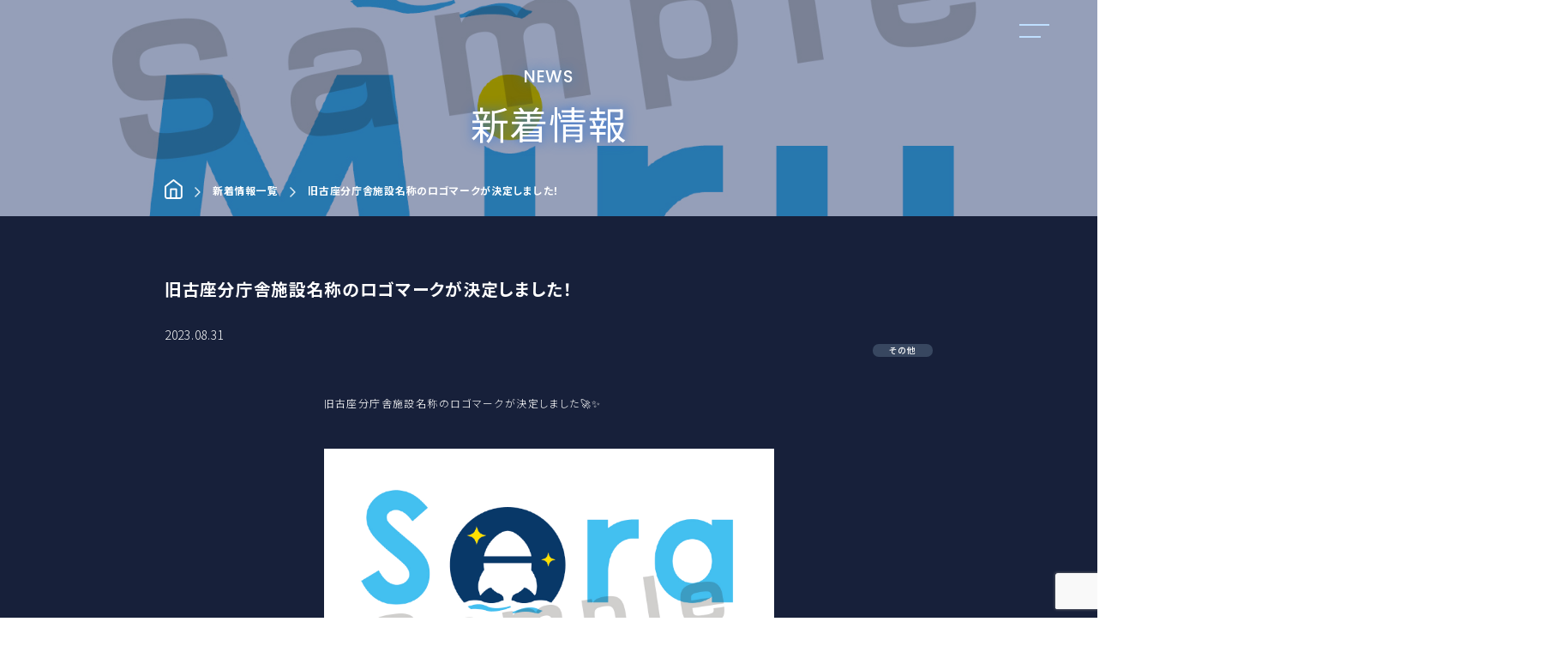

--- FILE ---
content_type: text/html; charset=UTF-8
request_url: https://kushimoto.space/170/
body_size: 10949
content:
<!DOCTYPE html>
<html lang="ja">
<head>
  <meta charset="utf-8">
  <title></title>
  <meta name="description" content="">
  <meta name="keywords" content="">

  <link rel="canonical" href="">
  <link rel="icon" type="image/x-icon" href="https://kushimoto.space/wp-content/themes/kozasatellite/assets/img/favicon.ico">
  <meta http-equiv="X-UA-Compatible" content="IE=edge">
  <meta name="format-detection" content="telephone=no">

  <link rel="preconnect" href="https://cdnjs.cloudflare.com" crossorigin>

  <script type="text/javascript">
  var ua = navigator.userAgent.toLowerCase();

  if (ua.indexOf('iphone') > 0 || ua.indexOf('android') > 0 && ua.indexOf('mobile') > 0) {
    document.write('<meta name="viewport" content="width=360">');
  } else {
    document.write('<meta name="viewport" content="width=1280">');
  }
  </script>
  <link rel="stylesheet" href="https://kushimoto.space/wp-content/themes/kozasatellite/assets/css/styles.css?v=1769898684">
  <link rel="stylesheet" href="https://kushimoto.space/wp-content/themes/kozasatellite/assets/css/style2.css?v=1769898684">
  <link href="https://unpkg.com/aos@2.3.1/dist/aos.css" rel="stylesheet">
  <link rel="stylesheet" type="text/css" href="https://cdn.jsdelivr.net/npm/slick-carousel@1.8.1/slick/slick.css">
<!--   <link rel="stylesheet" type="text/css" href="https://www.jungleocean.com/demo/jquery-slick/css/slick-theme.css" /> -->
	  <link rel="stylesheet" type="text/css" href="https://cdnjs.cloudflare.com/ajax/libs/slick-carousel/1.8.1/slick-theme.css" />

  <link rel="stylesheet" type="text/css" href="https://cdnjs.cloudflare.com/ajax/libs/remodal/1.0.5/remodal.min.css">
  <link rel="stylesheet" type="text/css" href="https://cdnjs.cloudflare.com/ajax/libs/remodal/1.0.5/remodal-default-theme.min.css">
  <link rel="preconnect" href="https://fonts.googleapis.com">
  <link rel="preconnect" href="https://fonts.gstatic.com" crossorigin>
  <link href="https://fonts.googleapis.com/css2?family=Poppins:ital,wght@0,200;0,300;0,400;0,500;0,600;0,700;1,200;1,300;1,400;1,500;1,600;1,700&display=swap" rel="stylesheet">
  <link href="https://fonts.googleapis.com/css2?family=Noto+Sans+JP:wght@300;400;500;700&family=Poppins:ital,wght@0,200;0,300;0,400;0,500;0,600;0,700;1,200;1,300;1,400;1,500;1,600;1,700&display=swap" rel="stylesheet">
  <meta name='robots' content='max-image-preview:large' />
  
		<!-- All in One SEO 4.9.3 - aioseo.com -->
	<meta name="description" content="旧古座分庁舎施設名称のロゴマークが決定しました🚀✨ 選定名称『 宇宙ふれあいホール Sora-Miru 』 氏" />
	<meta name="robots" content="max-image-preview:large" />
	<meta name="author" content="投稿者サテライトオフィス"/>
	<link rel="canonical" href="https://kushimoto.space/170/" />
	<meta name="generator" content="All in One SEO (AIOSEO) 4.9.3" />
		<meta property="og:locale" content="ja_JP" />
		<meta property="og:site_name" content="古座サテライトオフィス | 本州最南端の串本町 - 本州最南端のロケットの町で未知を探求しよう" />
		<meta property="og:type" content="article" />
		<meta property="og:title" content="旧古座分庁舎施設名称のロゴマークが決定しました！ - 古座サテライトオフィス | 本州最南端の串本町" />
		<meta property="og:description" content="旧古座分庁舎施設名称のロゴマークが決定しました🚀✨ 選定名称『 宇宙ふれあいホール Sora-Miru 』 氏" />
		<meta property="og:url" content="https://kushimoto.space/170/" />
		<meta property="og:image" content="https://kushimoto.space/wp-content/uploads/2022/03/koza_top2.jpg" />
		<meta property="og:image:secure_url" content="https://kushimoto.space/wp-content/uploads/2022/03/koza_top2.jpg" />
		<meta property="og:image:width" content="1920" />
		<meta property="og:image:height" content="1200" />
		<meta property="article:published_time" content="2023-08-31T10:00:00+00:00" />
		<meta property="article:modified_time" content="2023-11-20T07:03:39+00:00" />
		<meta name="twitter:card" content="summary" />
		<meta name="twitter:title" content="旧古座分庁舎施設名称のロゴマークが決定しました！ - 古座サテライトオフィス | 本州最南端の串本町" />
		<meta name="twitter:description" content="旧古座分庁舎施設名称のロゴマークが決定しました🚀✨ 選定名称『 宇宙ふれあいホール Sora-Miru 』 氏" />
		<meta name="twitter:image" content="https://kushimoto.space/wp-content/uploads/2022/03/koza_top2.jpg" />
		<script type="application/ld+json" class="aioseo-schema">
			{"@context":"https:\/\/schema.org","@graph":[{"@type":"BlogPosting","@id":"https:\/\/kushimoto.space\/170\/#blogposting","name":"\u65e7\u53e4\u5ea7\u5206\u5e81\u820e\u65bd\u8a2d\u540d\u79f0\u306e\u30ed\u30b4\u30de\u30fc\u30af\u304c\u6c7a\u5b9a\u3057\u307e\u3057\u305f\uff01 - \u53e4\u5ea7\u30b5\u30c6\u30e9\u30a4\u30c8\u30aa\u30d5\u30a3\u30b9 | \u672c\u5dde\u6700\u5357\u7aef\u306e\u4e32\u672c\u753a","headline":"\u65e7\u53e4\u5ea7\u5206\u5e81\u820e\u65bd\u8a2d\u540d\u79f0\u306e\u30ed\u30b4\u30de\u30fc\u30af\u304c\u6c7a\u5b9a\u3057\u307e\u3057\u305f\uff01","author":{"@id":"https:\/\/kushimoto.space\/author\/h_kozaspace_contributor\/#author"},"publisher":{"@id":"https:\/\/kushimoto.space\/#organization"},"image":{"@type":"ImageObject","url":"https:\/\/kushimoto.space\/wp-content\/uploads\/2023\/11\/\u30bd\u30e9\u30df\u30eb\u30ed\u30b42\uff08\u30b5\u30f3\u30d7\u30eb\uff09.jpeg","width":1544,"height":1384},"datePublished":"2023-08-31T10:00:00+00:00","dateModified":"2023-11-20T07:03:39+00:00","inLanguage":"ja","mainEntityOfPage":{"@id":"https:\/\/kushimoto.space\/170\/#webpage"},"isPartOf":{"@id":"https:\/\/kushimoto.space\/170\/#webpage"},"articleSection":"\u305d\u306e\u4ed6"},{"@type":"BreadcrumbList","@id":"https:\/\/kushimoto.space\/170\/#breadcrumblist","itemListElement":[{"@type":"ListItem","@id":"https:\/\/kushimoto.space#listItem","position":1,"name":"\u30db\u30fc\u30e0","item":"https:\/\/kushimoto.space","nextItem":{"@type":"ListItem","@id":"https:\/\/kushimoto.space#listItem","name":"\u65b0\u7740\u60c5\u5831"}},{"@type":"ListItem","@id":"https:\/\/kushimoto.space#listItem","position":2,"name":"\u65b0\u7740\u60c5\u5831","item":"https:\/\/kushimoto.space","nextItem":{"@type":"ListItem","@id":"https:\/\/kushimoto.space\/category\/others\/#listItem","name":"\u305d\u306e\u4ed6"},"previousItem":{"@type":"ListItem","@id":"https:\/\/kushimoto.space#listItem","name":"\u30db\u30fc\u30e0"}},{"@type":"ListItem","@id":"https:\/\/kushimoto.space\/category\/others\/#listItem","position":3,"name":"\u305d\u306e\u4ed6","item":"https:\/\/kushimoto.space\/category\/others\/","nextItem":{"@type":"ListItem","@id":"https:\/\/kushimoto.space\/170\/#listItem","name":"\u65e7\u53e4\u5ea7\u5206\u5e81\u820e\u65bd\u8a2d\u540d\u79f0\u306e\u30ed\u30b4\u30de\u30fc\u30af\u304c\u6c7a\u5b9a\u3057\u307e\u3057\u305f\uff01"},"previousItem":{"@type":"ListItem","@id":"https:\/\/kushimoto.space#listItem","name":"\u65b0\u7740\u60c5\u5831"}},{"@type":"ListItem","@id":"https:\/\/kushimoto.space\/170\/#listItem","position":4,"name":"\u65e7\u53e4\u5ea7\u5206\u5e81\u820e\u65bd\u8a2d\u540d\u79f0\u306e\u30ed\u30b4\u30de\u30fc\u30af\u304c\u6c7a\u5b9a\u3057\u307e\u3057\u305f\uff01","previousItem":{"@type":"ListItem","@id":"https:\/\/kushimoto.space\/category\/others\/#listItem","name":"\u305d\u306e\u4ed6"}}]},{"@type":"Organization","@id":"https:\/\/kushimoto.space\/#organization","name":"\u53e4\u5ea7\u30b5\u30c6\u30e9\u30a4\u30c8\u30aa\u30d5\u30a3\u30b9 | \u672c\u5dde\u6700\u5357\u7aef\u306e\u4e32\u672c\u753a","description":"\u672c\u5dde\u6700\u5357\u7aef\u306e\u30ed\u30b1\u30c3\u30c8\u306e\u753a\u3067\u672a\u77e5\u3092\u63a2\u6c42\u3057\u3088\u3046","url":"https:\/\/kushimoto.space\/","logo":{"@type":"ImageObject","url":"https:\/\/kushimoto.space\/wp-content\/uploads\/2022\/03\/koza_top2.jpg","@id":"https:\/\/kushimoto.space\/170\/#organizationLogo","width":1920,"height":1200},"image":{"@id":"https:\/\/kushimoto.space\/170\/#organizationLogo"}},{"@type":"Person","@id":"https:\/\/kushimoto.space\/author\/h_kozaspace_contributor\/#author","url":"https:\/\/kushimoto.space\/author\/h_kozaspace_contributor\/","name":"\u6295\u7a3f\u8005\u30b5\u30c6\u30e9\u30a4\u30c8\u30aa\u30d5\u30a3\u30b9","image":{"@type":"ImageObject","@id":"https:\/\/kushimoto.space\/170\/#authorImage","url":"https:\/\/secure.gravatar.com\/avatar\/31f105ec979a6716d104759f96516ac2125559de442be41d79a9981fb85c165d?s=96&d=mm&r=g","width":96,"height":96,"caption":"\u6295\u7a3f\u8005\u30b5\u30c6\u30e9\u30a4\u30c8\u30aa\u30d5\u30a3\u30b9"}},{"@type":"WebPage","@id":"https:\/\/kushimoto.space\/170\/#webpage","url":"https:\/\/kushimoto.space\/170\/","name":"\u65e7\u53e4\u5ea7\u5206\u5e81\u820e\u65bd\u8a2d\u540d\u79f0\u306e\u30ed\u30b4\u30de\u30fc\u30af\u304c\u6c7a\u5b9a\u3057\u307e\u3057\u305f\uff01 - \u53e4\u5ea7\u30b5\u30c6\u30e9\u30a4\u30c8\u30aa\u30d5\u30a3\u30b9 | \u672c\u5dde\u6700\u5357\u7aef\u306e\u4e32\u672c\u753a","description":"\u65e7\u53e4\u5ea7\u5206\u5e81\u820e\u65bd\u8a2d\u540d\u79f0\u306e\u30ed\u30b4\u30de\u30fc\u30af\u304c\u6c7a\u5b9a\u3057\u307e\u3057\u305f\ud83d\ude80\u2728 \u9078\u5b9a\u540d\u79f0\u300e \u5b87\u5b99\u3075\u308c\u3042\u3044\u30db\u30fc\u30eb Sora-Miru \u300f \u6c0f","inLanguage":"ja","isPartOf":{"@id":"https:\/\/kushimoto.space\/#website"},"breadcrumb":{"@id":"https:\/\/kushimoto.space\/170\/#breadcrumblist"},"author":{"@id":"https:\/\/kushimoto.space\/author\/h_kozaspace_contributor\/#author"},"creator":{"@id":"https:\/\/kushimoto.space\/author\/h_kozaspace_contributor\/#author"},"image":{"@type":"ImageObject","url":"https:\/\/kushimoto.space\/wp-content\/uploads\/2023\/11\/\u30bd\u30e9\u30df\u30eb\u30ed\u30b42\uff08\u30b5\u30f3\u30d7\u30eb\uff09.jpeg","@id":"https:\/\/kushimoto.space\/170\/#mainImage","width":1544,"height":1384},"primaryImageOfPage":{"@id":"https:\/\/kushimoto.space\/170\/#mainImage"},"datePublished":"2023-08-31T10:00:00+00:00","dateModified":"2023-11-20T07:03:39+00:00"},{"@type":"WebSite","@id":"https:\/\/kushimoto.space\/#website","url":"https:\/\/kushimoto.space\/","name":"\u53e4\u5ea7\u30b5\u30c6\u30e9\u30a4\u30c8\u30aa\u30d5\u30a3\u30b9 | \u672c\u5dde\u6700\u5357\u7aef\u306e\u4e32\u672c\u753a","description":"\u672c\u5dde\u6700\u5357\u7aef\u306e\u30ed\u30b1\u30c3\u30c8\u306e\u753a\u3067\u672a\u77e5\u3092\u63a2\u6c42\u3057\u3088\u3046","inLanguage":"ja","publisher":{"@id":"https:\/\/kushimoto.space\/#organization"}}]}
		</script>
		<!-- All in One SEO -->

<link rel='dns-prefetch' href='//www.googletagmanager.com' />
<link rel="alternate" title="oEmbed (JSON)" type="application/json+oembed" href="https://kushimoto.space/wp-json/oembed/1.0/embed?url=https%3A%2F%2Fkushimoto.space%2F170%2F" />
<link rel="alternate" title="oEmbed (XML)" type="text/xml+oembed" href="https://kushimoto.space/wp-json/oembed/1.0/embed?url=https%3A%2F%2Fkushimoto.space%2F170%2F&#038;format=xml" />
<style id='wp-img-auto-sizes-contain-inline-css' type='text/css'>
img:is([sizes=auto i],[sizes^="auto," i]){contain-intrinsic-size:3000px 1500px}
/*# sourceURL=wp-img-auto-sizes-contain-inline-css */
</style>
<style id='wp-block-library-inline-css' type='text/css'>
:root{--wp-block-synced-color:#7a00df;--wp-block-synced-color--rgb:122,0,223;--wp-bound-block-color:var(--wp-block-synced-color);--wp-editor-canvas-background:#ddd;--wp-admin-theme-color:#007cba;--wp-admin-theme-color--rgb:0,124,186;--wp-admin-theme-color-darker-10:#006ba1;--wp-admin-theme-color-darker-10--rgb:0,107,160.5;--wp-admin-theme-color-darker-20:#005a87;--wp-admin-theme-color-darker-20--rgb:0,90,135;--wp-admin-border-width-focus:2px}@media (min-resolution:192dpi){:root{--wp-admin-border-width-focus:1.5px}}.wp-element-button{cursor:pointer}:root .has-very-light-gray-background-color{background-color:#eee}:root .has-very-dark-gray-background-color{background-color:#313131}:root .has-very-light-gray-color{color:#eee}:root .has-very-dark-gray-color{color:#313131}:root .has-vivid-green-cyan-to-vivid-cyan-blue-gradient-background{background:linear-gradient(135deg,#00d084,#0693e3)}:root .has-purple-crush-gradient-background{background:linear-gradient(135deg,#34e2e4,#4721fb 50%,#ab1dfe)}:root .has-hazy-dawn-gradient-background{background:linear-gradient(135deg,#faaca8,#dad0ec)}:root .has-subdued-olive-gradient-background{background:linear-gradient(135deg,#fafae1,#67a671)}:root .has-atomic-cream-gradient-background{background:linear-gradient(135deg,#fdd79a,#004a59)}:root .has-nightshade-gradient-background{background:linear-gradient(135deg,#330968,#31cdcf)}:root .has-midnight-gradient-background{background:linear-gradient(135deg,#020381,#2874fc)}:root{--wp--preset--font-size--normal:16px;--wp--preset--font-size--huge:42px}.has-regular-font-size{font-size:1em}.has-larger-font-size{font-size:2.625em}.has-normal-font-size{font-size:var(--wp--preset--font-size--normal)}.has-huge-font-size{font-size:var(--wp--preset--font-size--huge)}.has-text-align-center{text-align:center}.has-text-align-left{text-align:left}.has-text-align-right{text-align:right}.has-fit-text{white-space:nowrap!important}#end-resizable-editor-section{display:none}.aligncenter{clear:both}.items-justified-left{justify-content:flex-start}.items-justified-center{justify-content:center}.items-justified-right{justify-content:flex-end}.items-justified-space-between{justify-content:space-between}.screen-reader-text{border:0;clip-path:inset(50%);height:1px;margin:-1px;overflow:hidden;padding:0;position:absolute;width:1px;word-wrap:normal!important}.screen-reader-text:focus{background-color:#ddd;clip-path:none;color:#444;display:block;font-size:1em;height:auto;left:5px;line-height:normal;padding:15px 23px 14px;text-decoration:none;top:5px;width:auto;z-index:100000}html :where(.has-border-color){border-style:solid}html :where([style*=border-top-color]){border-top-style:solid}html :where([style*=border-right-color]){border-right-style:solid}html :where([style*=border-bottom-color]){border-bottom-style:solid}html :where([style*=border-left-color]){border-left-style:solid}html :where([style*=border-width]){border-style:solid}html :where([style*=border-top-width]){border-top-style:solid}html :where([style*=border-right-width]){border-right-style:solid}html :where([style*=border-bottom-width]){border-bottom-style:solid}html :where([style*=border-left-width]){border-left-style:solid}html :where(img[class*=wp-image-]){height:auto;max-width:100%}:where(figure){margin:0 0 1em}html :where(.is-position-sticky){--wp-admin--admin-bar--position-offset:var(--wp-admin--admin-bar--height,0px)}@media screen and (max-width:600px){html :where(.is-position-sticky){--wp-admin--admin-bar--position-offset:0px}}

/*# sourceURL=wp-block-library-inline-css */
</style>
<style id='classic-theme-styles-inline-css' type='text/css'>
/*! This file is auto-generated */
.wp-block-button__link{color:#fff;background-color:#32373c;border-radius:9999px;box-shadow:none;text-decoration:none;padding:calc(.667em + 2px) calc(1.333em + 2px);font-size:1.125em}.wp-block-file__button{background:#32373c;color:#fff;text-decoration:none}
/*# sourceURL=/wp-includes/css/classic-themes.min.css */
</style>
<link rel='stylesheet' id='contact-form-7-css' href='https://kushimoto.space/wp-content/plugins/contact-form-7/includes/css/styles.css?ver=6.1.4' type='text/css' media='all' />
<link rel='stylesheet' id='main-style-css' href='https://kushimoto.space/wp-content/themes/kozasatellite/style.css?ver=6.9' type='text/css' media='all' />
<link rel='stylesheet' id='wp-pagenavi-css' href='https://kushimoto.space/wp-content/plugins/wp-pagenavi/pagenavi-css.css?ver=2.70' type='text/css' media='all' />
<link rel='stylesheet' id='wp-block-paragraph-css' href='https://kushimoto.space/wp-includes/blocks/paragraph/style.min.css?ver=6.9' type='text/css' media='all' />
<link rel='stylesheet' id='wp-block-image-css' href='https://kushimoto.space/wp-includes/blocks/image/style.min.css?ver=6.9' type='text/css' media='all' />

<!-- Site Kit によって追加された Google タグ（gtag.js）スニペット -->
<!-- Google アナリティクス スニペット (Site Kit が追加) -->
<script type="text/javascript" src="https://www.googletagmanager.com/gtag/js?id=G-2MV6DSLEQM" id="google_gtagjs-js" async></script>
<script type="text/javascript" id="google_gtagjs-js-after">
/* <![CDATA[ */
window.dataLayer = window.dataLayer || [];function gtag(){dataLayer.push(arguments);}
gtag("set","linker",{"domains":["kushimoto.space"]});
gtag("js", new Date());
gtag("set", "developer_id.dZTNiMT", true);
gtag("config", "G-2MV6DSLEQM");
//# sourceURL=google_gtagjs-js-after
/* ]]> */
</script>
<link rel="https://api.w.org/" href="https://kushimoto.space/wp-json/" /><link rel="alternate" title="JSON" type="application/json" href="https://kushimoto.space/wp-json/wp/v2/posts/170" /><link rel="EditURI" type="application/rsd+xml" title="RSD" href="https://kushimoto.space/xmlrpc.php?rsd" />
<link rel='shortlink' href='https://kushimoto.space/?p=170' />
<meta name="generator" content="Site Kit by Google 1.171.0" /><noscript><style>.lazyload[data-src]{display:none !important;}</style></noscript><style>.lazyload{background-image:none !important;}.lazyload:before{background-image:none !important;}</style></head>
<body id="top" class="drawer drawer--right">
  <main class="main" role="main">
    <header id="gHeader">
  <div id="modal_nav" class="remodal" data-remodal-id="modalNav">
    <nav class="gNav">
      <div class="gInfo">
        <a href="/" class="sitetitle">
          <img src="[data-uri]" class="navlogo lazyload" alt="navlogo" data-src="https://kushimoto.space/wp-content/themes/kozasatellite/assets/img/TOPtxt_t01.png" decoding="async" data-eio-rwidth="1247" data-eio-rheight="820"><noscript><img src="https://kushimoto.space/wp-content/themes/kozasatellite/assets/img/TOPtxt_t01.png" class="navlogo" alt="navlogo" data-eio="l"></noscript>
        </a>
        <!-- <ul class="sns_list">
          <li class="list_item">
            <a href="https://www.instagram.com/mihama_town/"><img src="[data-uri]" alt="Instagram" data-src="https://ts7.hitonoha.com/wp-content/themes/mihama_v1/assets/img/sns_instagram.svg" decoding="async" class="lazyload"><noscript><img src="https://ts7.hitonoha.com/wp-content/themes/mihama_v1/assets/img/sns_instagram.svg" alt="Instagram" data-eio="l"></noscript></a>
          </li>
          <li class="list_item">
            <a href="https://twitter.com/MihamaTown_Mie"><img src="[data-uri]" alt="Twitter" data-src="https://ts7.hitonoha.com/wp-content/themes/mihama_v1/assets/img/sns_twitter.svg" decoding="async" class="lazyload"><noscript><img src="https://ts7.hitonoha.com/wp-content/themes/mihama_v1/assets/img/sns_twitter.svg" alt="Twitter" data-eio="l"></noscript></a>
          </li>
          <li class="list_item">
            <a href="https://www.youtube.com/channel/UCrXlIn_bVwma-k0UBUI_7MQ"><img src="[data-uri]" alt="YouTube" data-src="https://ts7.hitonoha.com/wp-content/themes/mihama_v1/assets/img/sns_youtube.svg" decoding="async" class="lazyload"><noscript><img src="https://ts7.hitonoha.com/wp-content/themes/mihama_v1/assets/img/sns_youtube.svg" alt="YouTube" data-eio="l"></noscript></a>
          </li>
        </ul> -->
      </div>
      <div class="c2">
        <div class="inner">
          <ul class="menu_list">
            <li class="menu_listItem"><a class="menu-item" href="/"><span>TOP</span>
                <p>トップ</p>
              </a></li>
            <li class="menu_listItem"><a class="menu-item" href="/workspace"><span>WORKSPACES</span>
                <p>ワークスペース</p>
              </a></li>
            <!-- <li class="img_flex">
              <a href="/workspace#coworking" class="menu-item"><img src="[data-uri]" class="menu_img lazyload" alt="logo" data-src="https://kushimoto.space/wp-content/themes/kozasatellite/assets/img/dr_img1.png" decoding="async" data-eio-rwidth="620" data-eio-rheight="170"><noscript><img src="https://kushimoto.space/wp-content/themes/kozasatellite/assets/img/dr_img1.png" class="menu_img" alt="logo" data-eio="l"></noscript></a>
              <a href="/workspace#office" class="menu-item"> <img src="[data-uri]" class="menu_img lazyload" alt="logo" data-src="https://kushimoto.space/wp-content/themes/kozasatellite/assets/img/dr_img2.png" decoding="async" data-eio-rwidth="600" data-eio-rheight="170"><noscript><img src="https://kushimoto.space/wp-content/themes/kozasatellite/assets/img/dr_img2.png" class="menu_img" alt="logo" data-eio="l"></noscript></a>
            </li> -->
            <li class="menu_listItem"><a class="menu-item" href="/news"><span>NEWS</span>
                <p>新着情報</p>
              </a></li>
            <li class="menu_listItem"><a class="menu-item" href="/contact"><span>FORM</span>
                <p>お問い合わせ</p>
              </a></li>
            <li class="menu_listItem"><a class="menu-item" href="/faq"><span>FAQ</span>
                <p>よくあるご質問</p>
              </a></li>
          </ul>
        </div>
        <div class="menu_bottom">
          <a class="" href="/organisation">
            <p class="menu_bottomtxt">運営元概要</p>
          </a>
          <a class="" href="/privacy-policy">
            <p class="menu_bottomtxt">プライバシーポリシー</p>
          </a>
        </div>
      </div>

    </nav>
  </div>
</header>
<button id="toggleModalNav" data-status="close">
  <div class="top"></div>
  <div class="bottom"></div>
</button>    <section class="ky_header_post">
                        <div class="ky_header_content lazyload" style="" data-back="https://kushimoto.space/wp-content/uploads/2023/11/ソラミルロゴ2（サンプル）.jpeg" data-eio-rwidth="1544" data-eio-rheight="1384">
        <div class="header_desc_wrap_child">
          <h2 class="header_description_mini _en">NEWS</h2>
          <h1 class="header_description">新着情報</h1>
        </div>
        <div class="place_list">
          <a href="/"><img src="[data-uri]" class="headicon lazyload" alt="home" data-src="https://kushimoto.space/wp-content/themes/kozasatellite/assets/img/feather-home.png" decoding="async" data-eio-rwidth="66" data-eio-rheight="72"><noscript><img src="https://kushimoto.space/wp-content/themes/kozasatellite/assets/img/feather-home.png" class="headicon" alt="home" data-eio="l"></noscript></a>
          <img src="[data-uri]" class="Arrow lazyload" alt="Arrow" data-src="https://kushimoto.space/wp-content/themes/kozasatellite/assets/img/ar.png" decoding="async" data-eio-rwidth="17" data-eio-rheight="29"><noscript><img src="https://kushimoto.space/wp-content/themes/kozasatellite/assets/img/ar.png" class="Arrow" alt="Arrow" data-eio="l"></noscript>
          <a href="/news">
            <p class="headListTxt">新着情報一覧</p>
          </a>
          <img src="[data-uri]" class="Arrow lazyload" alt="Arrow" data-src="https://kushimoto.space/wp-content/themes/kozasatellite/assets/img/ar.png" decoding="async" data-eio-rwidth="17" data-eio-rheight="29"><noscript><img src="https://kushimoto.space/wp-content/themes/kozasatellite/assets/img/ar.png" class="Arrow" alt="Arrow" data-eio="l"></noscript>
          <p class="headListTxt"> 旧古座分庁舎施設名称のロゴマークが決定しました！</p>
        </div>
      </div>
                </section>
    <section class="article_main">
      <div class="bl_desc">
        <div class="d_box">
          <h2 class="d_box_title">            旧古座分庁舎施設名称のロゴマークが決定しました！    </h2>
          <p class="d_box_date">2023.08.31</p>
          <p class="head_cat">
          その他          </p>
        </div>
      </div>
            <article class="article-content user-content post-170 post type-post status-publish format-standard has-post-thumbnail hentry category-others">
        <!--本文取得-->
        <div class="user-content content_txt">
          
<p>旧古座分庁舎施設名称のロゴマークが決定しました🚀✨</p>



<figure class="wp-block-image size-full is-resized"><img fetchpriority="high" decoding="async" width="1544" height="1384" src="[data-uri]" alt="" class="wp-image-172 lazyload" style="width:840px;height:auto"   data-src="https://kushimoto.space/wp-content/uploads/2023/11/ソラミルロゴ2（サンプル）.jpeg" data-srcset="https://kushimoto.space/wp-content/uploads/2023/11/ソラミルロゴ2（サンプル）.jpeg 1544w, https://kushimoto.space/wp-content/uploads/2023/11/ソラミルロゴ2（サンプル）-768x688.jpeg 768w, https://kushimoto.space/wp-content/uploads/2023/11/ソラミルロゴ2（サンプル）-1536x1377.jpeg 1536w" data-sizes="auto" data-eio-rwidth="1544" data-eio-rheight="1384" /><noscript><img fetchpriority="high" decoding="async" width="1544" height="1384" src="https://kushimoto.space/wp-content/uploads/2023/11/ソラミルロゴ2（サンプル）.jpeg" alt="" class="wp-image-172" style="width:840px;height:auto" srcset="https://kushimoto.space/wp-content/uploads/2023/11/ソラミルロゴ2（サンプル）.jpeg 1544w, https://kushimoto.space/wp-content/uploads/2023/11/ソラミルロゴ2（サンプル）-768x688.jpeg 768w, https://kushimoto.space/wp-content/uploads/2023/11/ソラミルロゴ2（サンプル）-1536x1377.jpeg 1536w" sizes="(max-width: 1544px) 100vw, 1544px" data-eio="l" /></noscript></figure>



<figure class="wp-block-image size-full"><img decoding="async" width="1920" height="592" src="[data-uri]" alt="" class="wp-image-171 lazyload"   data-src="https://kushimoto.space/wp-content/uploads/2023/11/ソラミルロゴ1（サンプル）.jpeg" data-srcset="https://kushimoto.space/wp-content/uploads/2023/11/ソラミルロゴ1（サンプル）.jpeg 1920w, https://kushimoto.space/wp-content/uploads/2023/11/ソラミルロゴ1（サンプル）-768x237.jpeg 768w, https://kushimoto.space/wp-content/uploads/2023/11/ソラミルロゴ1（サンプル）-1536x474.jpeg 1536w" data-sizes="auto" data-eio-rwidth="1920" data-eio-rheight="592" /><noscript><img decoding="async" width="1920" height="592" src="https://kushimoto.space/wp-content/uploads/2023/11/ソラミルロゴ1（サンプル）.jpeg" alt="" class="wp-image-171" srcset="https://kushimoto.space/wp-content/uploads/2023/11/ソラミルロゴ1（サンプル）.jpeg 1920w, https://kushimoto.space/wp-content/uploads/2023/11/ソラミルロゴ1（サンプル）-768x237.jpeg 768w, https://kushimoto.space/wp-content/uploads/2023/11/ソラミルロゴ1（サンプル）-1536x474.jpeg 1536w" sizes="(max-width: 1920px) 100vw, 1920px" data-eio="l" /></noscript></figure>



<p>選定名称<br>『 <strong>宇宙ふれあいホール Sora-Miru</strong> 』　<br>氏名：谷口遥馬　住所：串本町　＊敬称略<br>※Sora-Miruは「そら みる」と読みます。<br>※「みんなで空（宇宙）を見上げて、ロケットKAIROSの打ち上げを見守り応援する拠点となる施設となるように」との思いが込められています。</p>



<p>＜ロゴイメージ＞<br>Soraの「O」を宇宙に見立て、串本町のきれいな海から飛び立つロケットを表現しており、一目でロケットや宇宙に関連する施設であることが伝わる、シンプルで親しみやすいロゴデザインとしました。<br>カラーリングは、串本町の海・空・宇宙をイメージさせるブルーカラーをメインとし、夢や希望といった明るい印象と串本町の太陽をイメージさせるイエローカラーを「i」の字にアクセントとして配しています。</p>



<p>その他<br>本施設名称は、応募総数307点から選出されました。<br>施設名称の変更（上記選定名称への変更）は、旧古座分庁舎のリノベーション終了後となります。</p>



<p>このページに関するお問合せ先<br>串本町役場　企画課　ロケット推進室　<br>TEL: 0735-67-7004　MAIL:kikaku@town.kushimoto.lg.jp</p>



<p>旧古座分庁舎　<br>和歌山県東牟婁郡串本町西向359番地</p>
        </div>
        <!--タグ-->
      </article>

      
    </section>
    <!-- <div class="announcement_post_link">
            &laquo; <a href="https://kushimoto.space/165/" rel="prev">前の記事へ</a>      
            <a href="https://kushimoto.space/175/" rel="next">次の記事へ</a> &raquo;          </div> -->
    <div class="announcement_arcpost_link">
      <a href="/news" class="arc_bt el_btn">一覧に戻る</a>
    </div>
  </main>


  <footer id="gFooter">
  <section id="gContact">
    <div class="bl_titlewrap">
      <p class="section_subTitle">Contact</p>
      <h4 class="section_title">お問い合わせ</h4>
      <p class="info">空き状況の確認や会場の内覧ご希望、<br>
その他ご質問など、お気軽にお問い合わせください。</p>
      <h3 class="contact_tel">0735-67-7004</h3>
      <div class="center">
        <a href="/contact" class="el_btn">お問い合わせフォームへ</a>
      </div>
    </div>
  </section>
  <section id="gAccess">
    <div class="bl_linkcord_wrap">
      <div class="bl_list_col">
        <div class="bl_list_item">
          <iframe  width="600" height="450" style="border:0;" allowfullscreen="" loading="lazy" referrerpolicy="no-referrer-when-downgrade" data-src="https://www.google.com/maps/embed?pb=!1m16!1m10!1m3!1d4979.642720541244!2d135.82299039679418!3d33.518885753990936!2m1!3f0!3m2!1i1024!2i768!4f13.1!3m3!1m2!1s0x60063b001ebb62d1%3A0x1acd97ebe1e4efb0!2zU29yYS1NaXJ1IOWuh-WumeOBteOCjOOBguOBhOODm-ODvOODqw!5e0!3m2!1sja!2sjp!4v1756525045039!5m2!1sja!2sjp" class="lazyload"></iframe>
        </div>
        <div class="bl_list_item">
          <div class="bl_titlewrap">
            <p class="section_subTitle">ACCESS</p>
            <h4 class="section_title">アクセス</h4>
            <p class="info">古座サテライトオフィス</p>
            <p class="info2">〒649-4122<br>
和歌山県東牟婁郡串本町西向359</p>
            <div class="center">
              <a href="https://goo.gl/maps/Vg4NmJU8KLhuBVSE8" target="_blank" rel="noopener" class="el_btn2 _en">Googleマップを開く<img src="[data-uri]" class="btn_icon lazyload" alt="open" data-src="https://kushimoto.space/wp-content/themes/kozasatellite/assets/img/material-open-in-new.png" decoding="async" data-eio-rwidth="40" data-eio-rheight="40"><noscript><img src="https://kushimoto.space/wp-content/themes/kozasatellite/assets/img/material-open-in-new.png" class="btn_icon" alt="open" data-eio="l"></noscript></a>
            </div>
          </div>
        </div>
      </div>
    </div>
  </section>

  <section class="footer_sec">
    <div class="wrapper">
      <div class="site_info">
        <div class="logo_wrap">
          <h1 class="name">KOZA SATELLITE OFFICE</h1>
          <h2 class="name2 _en">串本町役場　企画課　ロケット推進室</h2>
        </div>
        <div class="address">
          <div class="ft_list">
            <img src="[data-uri]" class="ft_icon lazyload" alt="mail" data-src="https://kushimoto.space/wp-content/themes/kozasatellite/assets/img/material_mail.png" decoding="async" data-eio-rwidth="60" data-eio-rheight="48"><noscript><img src="https://kushimoto.space/wp-content/themes/kozasatellite/assets/img/material_mail.png" class="ft_icon" alt="mail" data-eio="l"></noscript>
            <h2 class="tit">メール</h2>
            <p class="txt_cont">kikaku@town.kushimoto.lg.jp</p>
          </div>
          <div class="ft_list">
            <img src="[data-uri]" class="ft_icon lazyload" alt="tel" data-src="https://kushimoto.space/wp-content/themes/kozasatellite/assets/img/metro-phone.png" decoding="async" data-eio-rwidth="58" data-eio-rheight="58"><noscript><img src="https://kushimoto.space/wp-content/themes/kozasatellite/assets/img/metro-phone.png" class="ft_icon" alt="tel" data-eio="l"></noscript>
            <h2 class="tit">電話</h2>
            <p class="txt_cont">0735-67-7004</p>
          </div>
          <div class="ft_list">
            <img src="[data-uri]" class="ft_icon lazyload" alt="map" data-src="https://kushimoto.space/wp-content/themes/kozasatellite/assets/img/awesome-map-marker-alt.png" decoding="async" data-eio-rwidth="54" data-eio-rheight="72"><noscript><img src="https://kushimoto.space/wp-content/themes/kozasatellite/assets/img/awesome-map-marker-alt.png" class="ft_icon" alt="map" data-eio="l"></noscript>
            <h2 class="tit">住所</h2>
            <p class="txt_cont">和歌山県東牟婁郡串本町西向359番地<br>
宇宙ふれあいホールSora-Miru 2階</p>
          </div>
        </div>
        <!-- <ul class="ft_sns_list">
          <li><a href="https://www.instagram.com/kato.kenzai/" target="_blank" rel="noopener"><i class="fab fa-instagram"></i></a></li>
        </ul> -->
      </div>
      <ul class="nav-list">
        <li><a class="drawer-menu-item" href="/">トップ</a></li>
        <li><a class="drawer-menu-item" href="/workspace">ワークスペース</a></li>
        <li><a class="drawer-menu-item" href="/news">新着情報</a></li>
        <li><a class="drawer-menu-item" href="/contact">お問い合わせ</a></li>
        <li><a class="drawer-menu-item" href="/faq">よくあるご質問</a></li>
        <li><a class="drawer-menu-item" href="/organisation">運営元概要</a></li>
        <li><a class="drawer-menu-item" href="/privacy-policy">プライバシーポリシー</a></li>

      </ul>
    </div>
    <p class="copyright">&copy; 2022 古座サテライトオフィス</p>
  </section>
</footer>
<script src="https://ajax.googleapis.com/ajax/libs/jquery/3.3.1/jquery.min.js"></script>
<script src="https://unpkg.com/aos@2.3.1/dist/aos.js"></script>
<script src="https://cdnjs.cloudflare.com/ajax/libs/rellax/1.12.1/rellax.min.js"></script>
<script src="https://cdn.jsdelivr.net/npm/slick-carousel@1.8.1/slick/slick.min.js"></script>
<script type="text/javascript" src="https://cdnjs.cloudflare.com/ajax/libs/remodal/1.0.5/remodal.min.js"></script>
<script type="text/javascript" src="https://kushimoto.space/wp-content/themes/kozasatellite/assets/js/main.js?v=1769898684"></script>
<script>
initNav();
</script>
<script type="speculationrules">
{"prefetch":[{"source":"document","where":{"and":[{"href_matches":"/*"},{"not":{"href_matches":["/wp-*.php","/wp-admin/*","/wp-content/uploads/*","/wp-content/*","/wp-content/plugins/*","/wp-content/themes/kozasatellite/*","/*\\?(.+)"]}},{"not":{"selector_matches":"a[rel~=\"nofollow\"]"}},{"not":{"selector_matches":".no-prefetch, .no-prefetch a"}}]},"eagerness":"conservative"}]}
</script>
<script type="text/javascript" id="eio-lazy-load-js-before">
/* <![CDATA[ */
var eio_lazy_vars = {"exactdn_domain":"","skip_autoscale":0,"bg_min_dpr":1.100000000000000088817841970012523233890533447265625,"threshold":0,"use_dpr":1};
//# sourceURL=eio-lazy-load-js-before
/* ]]> */
</script>
<script type="text/javascript" src="https://kushimoto.space/wp-content/plugins/ewww-image-optimizer/includes/lazysizes.min.js?ver=831" id="eio-lazy-load-js" async="async" data-wp-strategy="async"></script>
<script type="text/javascript" src="https://kushimoto.space/wp-includes/js/dist/hooks.min.js?ver=dd5603f07f9220ed27f1" id="wp-hooks-js"></script>
<script type="text/javascript" src="https://kushimoto.space/wp-includes/js/dist/i18n.min.js?ver=c26c3dc7bed366793375" id="wp-i18n-js"></script>
<script type="text/javascript" id="wp-i18n-js-after">
/* <![CDATA[ */
wp.i18n.setLocaleData( { 'text direction\u0004ltr': [ 'ltr' ] } );
//# sourceURL=wp-i18n-js-after
/* ]]> */
</script>
<script type="text/javascript" src="https://kushimoto.space/wp-content/plugins/contact-form-7/includes/swv/js/index.js?ver=6.1.4" id="swv-js"></script>
<script type="text/javascript" id="contact-form-7-js-translations">
/* <![CDATA[ */
( function( domain, translations ) {
	var localeData = translations.locale_data[ domain ] || translations.locale_data.messages;
	localeData[""].domain = domain;
	wp.i18n.setLocaleData( localeData, domain );
} )( "contact-form-7", {"translation-revision-date":"2025-11-30 08:12:23+0000","generator":"GlotPress\/4.0.3","domain":"messages","locale_data":{"messages":{"":{"domain":"messages","plural-forms":"nplurals=1; plural=0;","lang":"ja_JP"},"This contact form is placed in the wrong place.":["\u3053\u306e\u30b3\u30f3\u30bf\u30af\u30c8\u30d5\u30a9\u30fc\u30e0\u306f\u9593\u9055\u3063\u305f\u4f4d\u7f6e\u306b\u7f6e\u304b\u308c\u3066\u3044\u307e\u3059\u3002"],"Error:":["\u30a8\u30e9\u30fc:"]}},"comment":{"reference":"includes\/js\/index.js"}} );
//# sourceURL=contact-form-7-js-translations
/* ]]> */
</script>
<script type="text/javascript" id="contact-form-7-js-before">
/* <![CDATA[ */
var wpcf7 = {
    "api": {
        "root": "https:\/\/kushimoto.space\/wp-json\/",
        "namespace": "contact-form-7\/v1"
    }
};
//# sourceURL=contact-form-7-js-before
/* ]]> */
</script>
<script type="text/javascript" src="https://kushimoto.space/wp-content/plugins/contact-form-7/includes/js/index.js?ver=6.1.4" id="contact-form-7-js"></script>
<script type="text/javascript" src="https://www.google.com/recaptcha/api.js?render=6Ldw_rwqAAAAANCHxElJJ_GViPSo-YdrDjpTd_1M&amp;ver=3.0" id="google-recaptcha-js"></script>
<script type="text/javascript" src="https://kushimoto.space/wp-includes/js/dist/vendor/wp-polyfill.min.js?ver=3.15.0" id="wp-polyfill-js"></script>
<script type="text/javascript" id="wpcf7-recaptcha-js-before">
/* <![CDATA[ */
var wpcf7_recaptcha = {
    "sitekey": "6Ldw_rwqAAAAANCHxElJJ_GViPSo-YdrDjpTd_1M",
    "actions": {
        "homepage": "homepage",
        "contactform": "contactform"
    }
};
//# sourceURL=wpcf7-recaptcha-js-before
/* ]]> */
</script>
<script type="text/javascript" src="https://kushimoto.space/wp-content/plugins/contact-form-7/modules/recaptcha/index.js?ver=6.1.4" id="wpcf7-recaptcha-js"></script>
</body>
</html>
  <script type="speculationrules">
{"prefetch":[{"source":"document","where":{"and":[{"href_matches":"/*"},{"not":{"href_matches":["/wp-*.php","/wp-admin/*","/wp-content/uploads/*","/wp-content/*","/wp-content/plugins/*","/wp-content/themes/kozasatellite/*","/*\\?(.+)"]}},{"not":{"selector_matches":"a[rel~=\"nofollow\"]"}},{"not":{"selector_matches":".no-prefetch, .no-prefetch a"}}]},"eagerness":"conservative"}]}
</script>
</body>
</html>

--- FILE ---
content_type: text/html; charset=utf-8
request_url: https://www.google.com/recaptcha/api2/anchor?ar=1&k=6Ldw_rwqAAAAANCHxElJJ_GViPSo-YdrDjpTd_1M&co=aHR0cHM6Ly9rdXNoaW1vdG8uc3BhY2U6NDQz&hl=en&v=N67nZn4AqZkNcbeMu4prBgzg&size=invisible&anchor-ms=20000&execute-ms=30000&cb=kjabdiybq1e0
body_size: 48610
content:
<!DOCTYPE HTML><html dir="ltr" lang="en"><head><meta http-equiv="Content-Type" content="text/html; charset=UTF-8">
<meta http-equiv="X-UA-Compatible" content="IE=edge">
<title>reCAPTCHA</title>
<style type="text/css">
/* cyrillic-ext */
@font-face {
  font-family: 'Roboto';
  font-style: normal;
  font-weight: 400;
  font-stretch: 100%;
  src: url(//fonts.gstatic.com/s/roboto/v48/KFO7CnqEu92Fr1ME7kSn66aGLdTylUAMa3GUBHMdazTgWw.woff2) format('woff2');
  unicode-range: U+0460-052F, U+1C80-1C8A, U+20B4, U+2DE0-2DFF, U+A640-A69F, U+FE2E-FE2F;
}
/* cyrillic */
@font-face {
  font-family: 'Roboto';
  font-style: normal;
  font-weight: 400;
  font-stretch: 100%;
  src: url(//fonts.gstatic.com/s/roboto/v48/KFO7CnqEu92Fr1ME7kSn66aGLdTylUAMa3iUBHMdazTgWw.woff2) format('woff2');
  unicode-range: U+0301, U+0400-045F, U+0490-0491, U+04B0-04B1, U+2116;
}
/* greek-ext */
@font-face {
  font-family: 'Roboto';
  font-style: normal;
  font-weight: 400;
  font-stretch: 100%;
  src: url(//fonts.gstatic.com/s/roboto/v48/KFO7CnqEu92Fr1ME7kSn66aGLdTylUAMa3CUBHMdazTgWw.woff2) format('woff2');
  unicode-range: U+1F00-1FFF;
}
/* greek */
@font-face {
  font-family: 'Roboto';
  font-style: normal;
  font-weight: 400;
  font-stretch: 100%;
  src: url(//fonts.gstatic.com/s/roboto/v48/KFO7CnqEu92Fr1ME7kSn66aGLdTylUAMa3-UBHMdazTgWw.woff2) format('woff2');
  unicode-range: U+0370-0377, U+037A-037F, U+0384-038A, U+038C, U+038E-03A1, U+03A3-03FF;
}
/* math */
@font-face {
  font-family: 'Roboto';
  font-style: normal;
  font-weight: 400;
  font-stretch: 100%;
  src: url(//fonts.gstatic.com/s/roboto/v48/KFO7CnqEu92Fr1ME7kSn66aGLdTylUAMawCUBHMdazTgWw.woff2) format('woff2');
  unicode-range: U+0302-0303, U+0305, U+0307-0308, U+0310, U+0312, U+0315, U+031A, U+0326-0327, U+032C, U+032F-0330, U+0332-0333, U+0338, U+033A, U+0346, U+034D, U+0391-03A1, U+03A3-03A9, U+03B1-03C9, U+03D1, U+03D5-03D6, U+03F0-03F1, U+03F4-03F5, U+2016-2017, U+2034-2038, U+203C, U+2040, U+2043, U+2047, U+2050, U+2057, U+205F, U+2070-2071, U+2074-208E, U+2090-209C, U+20D0-20DC, U+20E1, U+20E5-20EF, U+2100-2112, U+2114-2115, U+2117-2121, U+2123-214F, U+2190, U+2192, U+2194-21AE, U+21B0-21E5, U+21F1-21F2, U+21F4-2211, U+2213-2214, U+2216-22FF, U+2308-230B, U+2310, U+2319, U+231C-2321, U+2336-237A, U+237C, U+2395, U+239B-23B7, U+23D0, U+23DC-23E1, U+2474-2475, U+25AF, U+25B3, U+25B7, U+25BD, U+25C1, U+25CA, U+25CC, U+25FB, U+266D-266F, U+27C0-27FF, U+2900-2AFF, U+2B0E-2B11, U+2B30-2B4C, U+2BFE, U+3030, U+FF5B, U+FF5D, U+1D400-1D7FF, U+1EE00-1EEFF;
}
/* symbols */
@font-face {
  font-family: 'Roboto';
  font-style: normal;
  font-weight: 400;
  font-stretch: 100%;
  src: url(//fonts.gstatic.com/s/roboto/v48/KFO7CnqEu92Fr1ME7kSn66aGLdTylUAMaxKUBHMdazTgWw.woff2) format('woff2');
  unicode-range: U+0001-000C, U+000E-001F, U+007F-009F, U+20DD-20E0, U+20E2-20E4, U+2150-218F, U+2190, U+2192, U+2194-2199, U+21AF, U+21E6-21F0, U+21F3, U+2218-2219, U+2299, U+22C4-22C6, U+2300-243F, U+2440-244A, U+2460-24FF, U+25A0-27BF, U+2800-28FF, U+2921-2922, U+2981, U+29BF, U+29EB, U+2B00-2BFF, U+4DC0-4DFF, U+FFF9-FFFB, U+10140-1018E, U+10190-1019C, U+101A0, U+101D0-101FD, U+102E0-102FB, U+10E60-10E7E, U+1D2C0-1D2D3, U+1D2E0-1D37F, U+1F000-1F0FF, U+1F100-1F1AD, U+1F1E6-1F1FF, U+1F30D-1F30F, U+1F315, U+1F31C, U+1F31E, U+1F320-1F32C, U+1F336, U+1F378, U+1F37D, U+1F382, U+1F393-1F39F, U+1F3A7-1F3A8, U+1F3AC-1F3AF, U+1F3C2, U+1F3C4-1F3C6, U+1F3CA-1F3CE, U+1F3D4-1F3E0, U+1F3ED, U+1F3F1-1F3F3, U+1F3F5-1F3F7, U+1F408, U+1F415, U+1F41F, U+1F426, U+1F43F, U+1F441-1F442, U+1F444, U+1F446-1F449, U+1F44C-1F44E, U+1F453, U+1F46A, U+1F47D, U+1F4A3, U+1F4B0, U+1F4B3, U+1F4B9, U+1F4BB, U+1F4BF, U+1F4C8-1F4CB, U+1F4D6, U+1F4DA, U+1F4DF, U+1F4E3-1F4E6, U+1F4EA-1F4ED, U+1F4F7, U+1F4F9-1F4FB, U+1F4FD-1F4FE, U+1F503, U+1F507-1F50B, U+1F50D, U+1F512-1F513, U+1F53E-1F54A, U+1F54F-1F5FA, U+1F610, U+1F650-1F67F, U+1F687, U+1F68D, U+1F691, U+1F694, U+1F698, U+1F6AD, U+1F6B2, U+1F6B9-1F6BA, U+1F6BC, U+1F6C6-1F6CF, U+1F6D3-1F6D7, U+1F6E0-1F6EA, U+1F6F0-1F6F3, U+1F6F7-1F6FC, U+1F700-1F7FF, U+1F800-1F80B, U+1F810-1F847, U+1F850-1F859, U+1F860-1F887, U+1F890-1F8AD, U+1F8B0-1F8BB, U+1F8C0-1F8C1, U+1F900-1F90B, U+1F93B, U+1F946, U+1F984, U+1F996, U+1F9E9, U+1FA00-1FA6F, U+1FA70-1FA7C, U+1FA80-1FA89, U+1FA8F-1FAC6, U+1FACE-1FADC, U+1FADF-1FAE9, U+1FAF0-1FAF8, U+1FB00-1FBFF;
}
/* vietnamese */
@font-face {
  font-family: 'Roboto';
  font-style: normal;
  font-weight: 400;
  font-stretch: 100%;
  src: url(//fonts.gstatic.com/s/roboto/v48/KFO7CnqEu92Fr1ME7kSn66aGLdTylUAMa3OUBHMdazTgWw.woff2) format('woff2');
  unicode-range: U+0102-0103, U+0110-0111, U+0128-0129, U+0168-0169, U+01A0-01A1, U+01AF-01B0, U+0300-0301, U+0303-0304, U+0308-0309, U+0323, U+0329, U+1EA0-1EF9, U+20AB;
}
/* latin-ext */
@font-face {
  font-family: 'Roboto';
  font-style: normal;
  font-weight: 400;
  font-stretch: 100%;
  src: url(//fonts.gstatic.com/s/roboto/v48/KFO7CnqEu92Fr1ME7kSn66aGLdTylUAMa3KUBHMdazTgWw.woff2) format('woff2');
  unicode-range: U+0100-02BA, U+02BD-02C5, U+02C7-02CC, U+02CE-02D7, U+02DD-02FF, U+0304, U+0308, U+0329, U+1D00-1DBF, U+1E00-1E9F, U+1EF2-1EFF, U+2020, U+20A0-20AB, U+20AD-20C0, U+2113, U+2C60-2C7F, U+A720-A7FF;
}
/* latin */
@font-face {
  font-family: 'Roboto';
  font-style: normal;
  font-weight: 400;
  font-stretch: 100%;
  src: url(//fonts.gstatic.com/s/roboto/v48/KFO7CnqEu92Fr1ME7kSn66aGLdTylUAMa3yUBHMdazQ.woff2) format('woff2');
  unicode-range: U+0000-00FF, U+0131, U+0152-0153, U+02BB-02BC, U+02C6, U+02DA, U+02DC, U+0304, U+0308, U+0329, U+2000-206F, U+20AC, U+2122, U+2191, U+2193, U+2212, U+2215, U+FEFF, U+FFFD;
}
/* cyrillic-ext */
@font-face {
  font-family: 'Roboto';
  font-style: normal;
  font-weight: 500;
  font-stretch: 100%;
  src: url(//fonts.gstatic.com/s/roboto/v48/KFO7CnqEu92Fr1ME7kSn66aGLdTylUAMa3GUBHMdazTgWw.woff2) format('woff2');
  unicode-range: U+0460-052F, U+1C80-1C8A, U+20B4, U+2DE0-2DFF, U+A640-A69F, U+FE2E-FE2F;
}
/* cyrillic */
@font-face {
  font-family: 'Roboto';
  font-style: normal;
  font-weight: 500;
  font-stretch: 100%;
  src: url(//fonts.gstatic.com/s/roboto/v48/KFO7CnqEu92Fr1ME7kSn66aGLdTylUAMa3iUBHMdazTgWw.woff2) format('woff2');
  unicode-range: U+0301, U+0400-045F, U+0490-0491, U+04B0-04B1, U+2116;
}
/* greek-ext */
@font-face {
  font-family: 'Roboto';
  font-style: normal;
  font-weight: 500;
  font-stretch: 100%;
  src: url(//fonts.gstatic.com/s/roboto/v48/KFO7CnqEu92Fr1ME7kSn66aGLdTylUAMa3CUBHMdazTgWw.woff2) format('woff2');
  unicode-range: U+1F00-1FFF;
}
/* greek */
@font-face {
  font-family: 'Roboto';
  font-style: normal;
  font-weight: 500;
  font-stretch: 100%;
  src: url(//fonts.gstatic.com/s/roboto/v48/KFO7CnqEu92Fr1ME7kSn66aGLdTylUAMa3-UBHMdazTgWw.woff2) format('woff2');
  unicode-range: U+0370-0377, U+037A-037F, U+0384-038A, U+038C, U+038E-03A1, U+03A3-03FF;
}
/* math */
@font-face {
  font-family: 'Roboto';
  font-style: normal;
  font-weight: 500;
  font-stretch: 100%;
  src: url(//fonts.gstatic.com/s/roboto/v48/KFO7CnqEu92Fr1ME7kSn66aGLdTylUAMawCUBHMdazTgWw.woff2) format('woff2');
  unicode-range: U+0302-0303, U+0305, U+0307-0308, U+0310, U+0312, U+0315, U+031A, U+0326-0327, U+032C, U+032F-0330, U+0332-0333, U+0338, U+033A, U+0346, U+034D, U+0391-03A1, U+03A3-03A9, U+03B1-03C9, U+03D1, U+03D5-03D6, U+03F0-03F1, U+03F4-03F5, U+2016-2017, U+2034-2038, U+203C, U+2040, U+2043, U+2047, U+2050, U+2057, U+205F, U+2070-2071, U+2074-208E, U+2090-209C, U+20D0-20DC, U+20E1, U+20E5-20EF, U+2100-2112, U+2114-2115, U+2117-2121, U+2123-214F, U+2190, U+2192, U+2194-21AE, U+21B0-21E5, U+21F1-21F2, U+21F4-2211, U+2213-2214, U+2216-22FF, U+2308-230B, U+2310, U+2319, U+231C-2321, U+2336-237A, U+237C, U+2395, U+239B-23B7, U+23D0, U+23DC-23E1, U+2474-2475, U+25AF, U+25B3, U+25B7, U+25BD, U+25C1, U+25CA, U+25CC, U+25FB, U+266D-266F, U+27C0-27FF, U+2900-2AFF, U+2B0E-2B11, U+2B30-2B4C, U+2BFE, U+3030, U+FF5B, U+FF5D, U+1D400-1D7FF, U+1EE00-1EEFF;
}
/* symbols */
@font-face {
  font-family: 'Roboto';
  font-style: normal;
  font-weight: 500;
  font-stretch: 100%;
  src: url(//fonts.gstatic.com/s/roboto/v48/KFO7CnqEu92Fr1ME7kSn66aGLdTylUAMaxKUBHMdazTgWw.woff2) format('woff2');
  unicode-range: U+0001-000C, U+000E-001F, U+007F-009F, U+20DD-20E0, U+20E2-20E4, U+2150-218F, U+2190, U+2192, U+2194-2199, U+21AF, U+21E6-21F0, U+21F3, U+2218-2219, U+2299, U+22C4-22C6, U+2300-243F, U+2440-244A, U+2460-24FF, U+25A0-27BF, U+2800-28FF, U+2921-2922, U+2981, U+29BF, U+29EB, U+2B00-2BFF, U+4DC0-4DFF, U+FFF9-FFFB, U+10140-1018E, U+10190-1019C, U+101A0, U+101D0-101FD, U+102E0-102FB, U+10E60-10E7E, U+1D2C0-1D2D3, U+1D2E0-1D37F, U+1F000-1F0FF, U+1F100-1F1AD, U+1F1E6-1F1FF, U+1F30D-1F30F, U+1F315, U+1F31C, U+1F31E, U+1F320-1F32C, U+1F336, U+1F378, U+1F37D, U+1F382, U+1F393-1F39F, U+1F3A7-1F3A8, U+1F3AC-1F3AF, U+1F3C2, U+1F3C4-1F3C6, U+1F3CA-1F3CE, U+1F3D4-1F3E0, U+1F3ED, U+1F3F1-1F3F3, U+1F3F5-1F3F7, U+1F408, U+1F415, U+1F41F, U+1F426, U+1F43F, U+1F441-1F442, U+1F444, U+1F446-1F449, U+1F44C-1F44E, U+1F453, U+1F46A, U+1F47D, U+1F4A3, U+1F4B0, U+1F4B3, U+1F4B9, U+1F4BB, U+1F4BF, U+1F4C8-1F4CB, U+1F4D6, U+1F4DA, U+1F4DF, U+1F4E3-1F4E6, U+1F4EA-1F4ED, U+1F4F7, U+1F4F9-1F4FB, U+1F4FD-1F4FE, U+1F503, U+1F507-1F50B, U+1F50D, U+1F512-1F513, U+1F53E-1F54A, U+1F54F-1F5FA, U+1F610, U+1F650-1F67F, U+1F687, U+1F68D, U+1F691, U+1F694, U+1F698, U+1F6AD, U+1F6B2, U+1F6B9-1F6BA, U+1F6BC, U+1F6C6-1F6CF, U+1F6D3-1F6D7, U+1F6E0-1F6EA, U+1F6F0-1F6F3, U+1F6F7-1F6FC, U+1F700-1F7FF, U+1F800-1F80B, U+1F810-1F847, U+1F850-1F859, U+1F860-1F887, U+1F890-1F8AD, U+1F8B0-1F8BB, U+1F8C0-1F8C1, U+1F900-1F90B, U+1F93B, U+1F946, U+1F984, U+1F996, U+1F9E9, U+1FA00-1FA6F, U+1FA70-1FA7C, U+1FA80-1FA89, U+1FA8F-1FAC6, U+1FACE-1FADC, U+1FADF-1FAE9, U+1FAF0-1FAF8, U+1FB00-1FBFF;
}
/* vietnamese */
@font-face {
  font-family: 'Roboto';
  font-style: normal;
  font-weight: 500;
  font-stretch: 100%;
  src: url(//fonts.gstatic.com/s/roboto/v48/KFO7CnqEu92Fr1ME7kSn66aGLdTylUAMa3OUBHMdazTgWw.woff2) format('woff2');
  unicode-range: U+0102-0103, U+0110-0111, U+0128-0129, U+0168-0169, U+01A0-01A1, U+01AF-01B0, U+0300-0301, U+0303-0304, U+0308-0309, U+0323, U+0329, U+1EA0-1EF9, U+20AB;
}
/* latin-ext */
@font-face {
  font-family: 'Roboto';
  font-style: normal;
  font-weight: 500;
  font-stretch: 100%;
  src: url(//fonts.gstatic.com/s/roboto/v48/KFO7CnqEu92Fr1ME7kSn66aGLdTylUAMa3KUBHMdazTgWw.woff2) format('woff2');
  unicode-range: U+0100-02BA, U+02BD-02C5, U+02C7-02CC, U+02CE-02D7, U+02DD-02FF, U+0304, U+0308, U+0329, U+1D00-1DBF, U+1E00-1E9F, U+1EF2-1EFF, U+2020, U+20A0-20AB, U+20AD-20C0, U+2113, U+2C60-2C7F, U+A720-A7FF;
}
/* latin */
@font-face {
  font-family: 'Roboto';
  font-style: normal;
  font-weight: 500;
  font-stretch: 100%;
  src: url(//fonts.gstatic.com/s/roboto/v48/KFO7CnqEu92Fr1ME7kSn66aGLdTylUAMa3yUBHMdazQ.woff2) format('woff2');
  unicode-range: U+0000-00FF, U+0131, U+0152-0153, U+02BB-02BC, U+02C6, U+02DA, U+02DC, U+0304, U+0308, U+0329, U+2000-206F, U+20AC, U+2122, U+2191, U+2193, U+2212, U+2215, U+FEFF, U+FFFD;
}
/* cyrillic-ext */
@font-face {
  font-family: 'Roboto';
  font-style: normal;
  font-weight: 900;
  font-stretch: 100%;
  src: url(//fonts.gstatic.com/s/roboto/v48/KFO7CnqEu92Fr1ME7kSn66aGLdTylUAMa3GUBHMdazTgWw.woff2) format('woff2');
  unicode-range: U+0460-052F, U+1C80-1C8A, U+20B4, U+2DE0-2DFF, U+A640-A69F, U+FE2E-FE2F;
}
/* cyrillic */
@font-face {
  font-family: 'Roboto';
  font-style: normal;
  font-weight: 900;
  font-stretch: 100%;
  src: url(//fonts.gstatic.com/s/roboto/v48/KFO7CnqEu92Fr1ME7kSn66aGLdTylUAMa3iUBHMdazTgWw.woff2) format('woff2');
  unicode-range: U+0301, U+0400-045F, U+0490-0491, U+04B0-04B1, U+2116;
}
/* greek-ext */
@font-face {
  font-family: 'Roboto';
  font-style: normal;
  font-weight: 900;
  font-stretch: 100%;
  src: url(//fonts.gstatic.com/s/roboto/v48/KFO7CnqEu92Fr1ME7kSn66aGLdTylUAMa3CUBHMdazTgWw.woff2) format('woff2');
  unicode-range: U+1F00-1FFF;
}
/* greek */
@font-face {
  font-family: 'Roboto';
  font-style: normal;
  font-weight: 900;
  font-stretch: 100%;
  src: url(//fonts.gstatic.com/s/roboto/v48/KFO7CnqEu92Fr1ME7kSn66aGLdTylUAMa3-UBHMdazTgWw.woff2) format('woff2');
  unicode-range: U+0370-0377, U+037A-037F, U+0384-038A, U+038C, U+038E-03A1, U+03A3-03FF;
}
/* math */
@font-face {
  font-family: 'Roboto';
  font-style: normal;
  font-weight: 900;
  font-stretch: 100%;
  src: url(//fonts.gstatic.com/s/roboto/v48/KFO7CnqEu92Fr1ME7kSn66aGLdTylUAMawCUBHMdazTgWw.woff2) format('woff2');
  unicode-range: U+0302-0303, U+0305, U+0307-0308, U+0310, U+0312, U+0315, U+031A, U+0326-0327, U+032C, U+032F-0330, U+0332-0333, U+0338, U+033A, U+0346, U+034D, U+0391-03A1, U+03A3-03A9, U+03B1-03C9, U+03D1, U+03D5-03D6, U+03F0-03F1, U+03F4-03F5, U+2016-2017, U+2034-2038, U+203C, U+2040, U+2043, U+2047, U+2050, U+2057, U+205F, U+2070-2071, U+2074-208E, U+2090-209C, U+20D0-20DC, U+20E1, U+20E5-20EF, U+2100-2112, U+2114-2115, U+2117-2121, U+2123-214F, U+2190, U+2192, U+2194-21AE, U+21B0-21E5, U+21F1-21F2, U+21F4-2211, U+2213-2214, U+2216-22FF, U+2308-230B, U+2310, U+2319, U+231C-2321, U+2336-237A, U+237C, U+2395, U+239B-23B7, U+23D0, U+23DC-23E1, U+2474-2475, U+25AF, U+25B3, U+25B7, U+25BD, U+25C1, U+25CA, U+25CC, U+25FB, U+266D-266F, U+27C0-27FF, U+2900-2AFF, U+2B0E-2B11, U+2B30-2B4C, U+2BFE, U+3030, U+FF5B, U+FF5D, U+1D400-1D7FF, U+1EE00-1EEFF;
}
/* symbols */
@font-face {
  font-family: 'Roboto';
  font-style: normal;
  font-weight: 900;
  font-stretch: 100%;
  src: url(//fonts.gstatic.com/s/roboto/v48/KFO7CnqEu92Fr1ME7kSn66aGLdTylUAMaxKUBHMdazTgWw.woff2) format('woff2');
  unicode-range: U+0001-000C, U+000E-001F, U+007F-009F, U+20DD-20E0, U+20E2-20E4, U+2150-218F, U+2190, U+2192, U+2194-2199, U+21AF, U+21E6-21F0, U+21F3, U+2218-2219, U+2299, U+22C4-22C6, U+2300-243F, U+2440-244A, U+2460-24FF, U+25A0-27BF, U+2800-28FF, U+2921-2922, U+2981, U+29BF, U+29EB, U+2B00-2BFF, U+4DC0-4DFF, U+FFF9-FFFB, U+10140-1018E, U+10190-1019C, U+101A0, U+101D0-101FD, U+102E0-102FB, U+10E60-10E7E, U+1D2C0-1D2D3, U+1D2E0-1D37F, U+1F000-1F0FF, U+1F100-1F1AD, U+1F1E6-1F1FF, U+1F30D-1F30F, U+1F315, U+1F31C, U+1F31E, U+1F320-1F32C, U+1F336, U+1F378, U+1F37D, U+1F382, U+1F393-1F39F, U+1F3A7-1F3A8, U+1F3AC-1F3AF, U+1F3C2, U+1F3C4-1F3C6, U+1F3CA-1F3CE, U+1F3D4-1F3E0, U+1F3ED, U+1F3F1-1F3F3, U+1F3F5-1F3F7, U+1F408, U+1F415, U+1F41F, U+1F426, U+1F43F, U+1F441-1F442, U+1F444, U+1F446-1F449, U+1F44C-1F44E, U+1F453, U+1F46A, U+1F47D, U+1F4A3, U+1F4B0, U+1F4B3, U+1F4B9, U+1F4BB, U+1F4BF, U+1F4C8-1F4CB, U+1F4D6, U+1F4DA, U+1F4DF, U+1F4E3-1F4E6, U+1F4EA-1F4ED, U+1F4F7, U+1F4F9-1F4FB, U+1F4FD-1F4FE, U+1F503, U+1F507-1F50B, U+1F50D, U+1F512-1F513, U+1F53E-1F54A, U+1F54F-1F5FA, U+1F610, U+1F650-1F67F, U+1F687, U+1F68D, U+1F691, U+1F694, U+1F698, U+1F6AD, U+1F6B2, U+1F6B9-1F6BA, U+1F6BC, U+1F6C6-1F6CF, U+1F6D3-1F6D7, U+1F6E0-1F6EA, U+1F6F0-1F6F3, U+1F6F7-1F6FC, U+1F700-1F7FF, U+1F800-1F80B, U+1F810-1F847, U+1F850-1F859, U+1F860-1F887, U+1F890-1F8AD, U+1F8B0-1F8BB, U+1F8C0-1F8C1, U+1F900-1F90B, U+1F93B, U+1F946, U+1F984, U+1F996, U+1F9E9, U+1FA00-1FA6F, U+1FA70-1FA7C, U+1FA80-1FA89, U+1FA8F-1FAC6, U+1FACE-1FADC, U+1FADF-1FAE9, U+1FAF0-1FAF8, U+1FB00-1FBFF;
}
/* vietnamese */
@font-face {
  font-family: 'Roboto';
  font-style: normal;
  font-weight: 900;
  font-stretch: 100%;
  src: url(//fonts.gstatic.com/s/roboto/v48/KFO7CnqEu92Fr1ME7kSn66aGLdTylUAMa3OUBHMdazTgWw.woff2) format('woff2');
  unicode-range: U+0102-0103, U+0110-0111, U+0128-0129, U+0168-0169, U+01A0-01A1, U+01AF-01B0, U+0300-0301, U+0303-0304, U+0308-0309, U+0323, U+0329, U+1EA0-1EF9, U+20AB;
}
/* latin-ext */
@font-face {
  font-family: 'Roboto';
  font-style: normal;
  font-weight: 900;
  font-stretch: 100%;
  src: url(//fonts.gstatic.com/s/roboto/v48/KFO7CnqEu92Fr1ME7kSn66aGLdTylUAMa3KUBHMdazTgWw.woff2) format('woff2');
  unicode-range: U+0100-02BA, U+02BD-02C5, U+02C7-02CC, U+02CE-02D7, U+02DD-02FF, U+0304, U+0308, U+0329, U+1D00-1DBF, U+1E00-1E9F, U+1EF2-1EFF, U+2020, U+20A0-20AB, U+20AD-20C0, U+2113, U+2C60-2C7F, U+A720-A7FF;
}
/* latin */
@font-face {
  font-family: 'Roboto';
  font-style: normal;
  font-weight: 900;
  font-stretch: 100%;
  src: url(//fonts.gstatic.com/s/roboto/v48/KFO7CnqEu92Fr1ME7kSn66aGLdTylUAMa3yUBHMdazQ.woff2) format('woff2');
  unicode-range: U+0000-00FF, U+0131, U+0152-0153, U+02BB-02BC, U+02C6, U+02DA, U+02DC, U+0304, U+0308, U+0329, U+2000-206F, U+20AC, U+2122, U+2191, U+2193, U+2212, U+2215, U+FEFF, U+FFFD;
}

</style>
<link rel="stylesheet" type="text/css" href="https://www.gstatic.com/recaptcha/releases/N67nZn4AqZkNcbeMu4prBgzg/styles__ltr.css">
<script nonce="Z9Lb6jWciAOW7QoY-qZD4A" type="text/javascript">window['__recaptcha_api'] = 'https://www.google.com/recaptcha/api2/';</script>
<script type="text/javascript" src="https://www.gstatic.com/recaptcha/releases/N67nZn4AqZkNcbeMu4prBgzg/recaptcha__en.js" nonce="Z9Lb6jWciAOW7QoY-qZD4A">
      
    </script></head>
<body><div id="rc-anchor-alert" class="rc-anchor-alert"></div>
<input type="hidden" id="recaptcha-token" value="[base64]">
<script type="text/javascript" nonce="Z9Lb6jWciAOW7QoY-qZD4A">
      recaptcha.anchor.Main.init("[\x22ainput\x22,[\x22bgdata\x22,\x22\x22,\[base64]/[base64]/[base64]/[base64]/[base64]/[base64]/KGcoTywyNTMsTy5PKSxVRyhPLEMpKTpnKE8sMjUzLEMpLE8pKSxsKSksTykpfSxieT1mdW5jdGlvbihDLE8sdSxsKXtmb3IobD0odT1SKEMpLDApO08+MDtPLS0pbD1sPDw4fFooQyk7ZyhDLHUsbCl9LFVHPWZ1bmN0aW9uKEMsTyl7Qy5pLmxlbmd0aD4xMDQ/[base64]/[base64]/[base64]/[base64]/[base64]/[base64]/[base64]\\u003d\x22,\[base64]\\u003d\x22,\[base64]/[base64]/Cgw/Cs8OCw4/CqMOiwrENwoc+KwZRcFpiw6DDmU/DhgbCkyrCjsKNIi5oTEpnwqE7wrVaYcKSw4ZwW0DCkcKxw6nChsKCYcOrU8Kaw6HCssKQwoXDgxXCqcOPw57Dn8KwG2YOwoDCtsO9wp/DjDRow4rDt8KFw5DCtDMQw60mGMK3XzHCosKnw5Eaf8O7LVXDmG90L2hpaMKFw7BcIzDDmXbCkytuIF1vSyrDiMOlwpLCoX/CsScyZTp/wrwsNVgtwqPCvcKlwrlIw4d/w6rDmsKAwqs4w4slworDkxvCiT7CnsKIwprDpCHCnlXDnsOFwpMcwrtZwpFlNsOUwp3DlAUUVcKRw7QAfcOsAsO1YsKeWBF/FMK5FMONUUM6RnhJw5xkw4/Dpmg3VMKfG0wFwrxuNn/CtQfDpsO/wrYywrDCvsKWwp/Ds0bDplo1wqETf8O9w411w6fDlMOjF8KVw7XCtQYaw78rJMKSw6EGdmAdw6HDjsKZDMO6w6AETgDCmcO6ZsKTw6zCvMOrw49/[base64]/w4vDlR9sw6HCnjzDqMKrGmfCngzDtSLClTBkO8KqM3XDmjhVw6xrw6xWwo3Dhko1wr92wrLDpMOUw6ptwrvDh8KPQSl6L8KCZsOGFcKLwr7DgH7Cjx7CqRclwoHDvWfDsHU/[base64]/DiHbCpMK7wo5nXMO6w6xSw7s0wr7Dq8K4w5XDpsKpAsOCPSMOH8KiAXQpdsKRw4bDuArCk8OtwpvCmMOpGBrCnTQOcsOKHQHCtcOJEMOFZH3CksOVd8OzL8K/wpfDoy8Cw5oYwrvDmsOUwoNbXijDpMOgw5omHT5mw7lAN8OWECHDncOFcHBPw43ChFI6CcOvUUHDqMO7w4/CvCrCtmfCjsOzw5LCsWIxZ8KOPlvClkfDvsKkw7lnwp/DnsO0wo4ZHCDDig4KwoArMMOFRlxdc8Kvwot6TcOVwr/DlMOzHXXClMKaw6nCozbDhcK+w5fDscKLwq8fwpxHYHthw5fCoiZlfMKSw7LCv8KJa8OewozDkMKWwoFgXnJONMKdFsKzwq8kPMOpEMOHLMO2w6fDiXDCrVrDnMK4wrjCssKBwqVRQsO4wqLDgnE6Lg/Cmjgww7MfwpsGwq3CqGjCncOyw6/DhQJ7worCqcOTIwnCqMOhw7lywo/CgB5dw75vwpkhw7Vow57Dn8O6fsOiwqMuwrt5RsK8CcOoCzDCqVnCncOrSMKZLcKTwr8Xwq52UcOIwqQUwr4Ow7oNLsKmw7DCgMOEUXY5w58Tw7/DpcOOHMKIw7fCi8KIw4RfwqXDgMOlw7XCsMO3Sy1Fwqgsw4QENk1aw6Z6ecOVOMOww5llwodhwqDDrcKFwqEnD8Kpwr7CtMOLZm/[base64]/[base64]/[base64]/[base64]/Dj8K1w57CuRTCrgDCo8OXY8O0a8KCw7VbwqfCrzZgGn1cw6Zmw451IXZcdlt5w68Vw6wPw6PCgEMvQV7Ct8Kpw419w70zw4DCqMKcwpPDhMK6ScOwaiMsw7p4wocRw7FMw78+wofDkxbCg0vCs8Oyw5VgOm5TwqPCkMKUcMO9fHcKw6k/PCYKa8OvXQA1acO/DMOIw7LDn8KsXELCkcO4HjMTDGBQw77CkhbDlFrDpkcUacKqaxDCnl1rYcO9DMOSE8OowrzDgcKRATNcw6DCq8KXw44bDkxjVD/DkjRow7/ChsKjZH3CiidsFhDDoG7Dq8KrBCpkGVfDukBfwrYmwqLChMOfwrXDmnjDr8K+KcO8wr7CszYiw7XCjlTDo3YUeXvDnQ5LwoMZNsO3w44yw7pXwrY+w7Aowq1OVMKSwr8xwo/DvWZgPy3CvcKgacOAO8Ofw7YRM8OPQijDvFBpwprDjS3DnRo+wpp1w65WXjcKUArDni3CmcOdAsKYAB/DucKZwpZ1CTILw5jCqsKpBiTDohMjw7zDk8KSw4jCisK1d8OQe1lnGipnwoJfwqROwpVnw5TDtWPDunfDqy1pw53Dq2k5wpRuXA9/w4HCjmvDhcOBDSxbe0jDl2XCsMKkLQnCrsO/[base64]/[base64]/ClWjDojMowrgTMMOlwpzDtcODw4fCg8OQIFTDuwoJw4rDs8OFK8OLw7sxw7rDhlnDpQ7CnkbCtgEYScO0aljDnyE2wonDhlQAw617w41vIU3DncO3CMKWasKAU8OnR8KJcMO+TR5VDsKsfsOCa2Viw5jCilTCiF3Dgh3Ckk/[base64]/DgMK6FwbCocOWwrjCshbClH3DgsO+RDo/bcK/[base64]/Dm8OwYU3DsUrCn3fDncKYDk3DhcO9EmnCvSzCoyB/f8O9wpHCkDPDolw9QlvDhDrCqMKgw7kPWUAqR8KSfMKZw5fDpcOsHTrCmQLCgsOiasOVwrbCgsK3WETDqHvChS9pwqTDr8OQOMOwYRZQfiTCncKLP8OQAcKcA2vCicK4NMK/[base64]/DscKBX8OywoLChMK0FMK4wrDDgcK4w6DDtDQEWBQvw4TDoRvCuFlzw7ENKB5hwoU9VMO2wrQ0wq/DiMKbFsKiX1oXeHHCh8O4NB1xTMK3wroeAsOWw6XDtVAkVcKKAMOdw57DsDrDuMONw7o/AMKBw7zDuBB/wqbCqcOsw70eBThwWsOwdhLCsAk9wpAKw4XCjAnCtCPDjMKow5EPwpnDtETCj8KJw7nCsiXDnsKzQ8Kpw4gjc1nCg8KMRx4GwrxXw4/CrcKMw4PDqMOxdcKSwpJbfBLCnsOhE8KGRcOya8O9wpLDhDDDkcKawrTCq2k1HnUow4VwSBLCk8KDNVJxM3Nsw7tfwrTCu8OlLS/CucONFkLDgsO/w5fCiXXCkcKuTMKrc8Kywo9two0lw43DlnTCoXnCicKqw6R5fD5vecKtwrjDhUDDscKyBhXDnV43wr7CkMOgwpBawpXCm8OPwr3Doz7Dl246c3/[base64]/[base64]/DoMKPwpPCliDCi37DvD3CmULCr8O6wqHDscOWwpJIOXMYD0M0aVHChBzCvsKtw4bDncK/asKgw51tPTvCv0cOVz7DiX5sRsOkGcKuOxTCvCTDtAbCu2jDhRXCgsOWCjxTw6LDrcO/DUrCh8KjS8ObwrR/wprCjMKRwpjCicKLwpjDpMOkNMOJClXCr8OEVWYWwrrDsibCsMO+DsK4wpsGwr3DsMOXwqURwo3CjjMkGsO/woE0HX5lcD8fUFVoWsOSw6J2dRrDuGTCsgodOGvCgsOkwplHUUYywrYCbG9QAy1Fw4JWw5dVwoglwp3ClS7Dkx/DqhzDuA3DvhE/CxEeJEjDow8hBcO2wr7CtmTCv8KjLcOGH8OzwpvDrcKsbMKDwr83wrfDmBLClMKaUBUKAB86wr81BlxKw5oEwp49A8KLTsOewq8lI0fCuAzCt3nCn8Odw5R2aQ1ZwqLDksKAZcO4HMK/wrXCsMKjFm1uIAHCr1rCr8OiWMOuHMOyEhHClsO9U8OmcMKBTcOHwrzDjCvDjXUhRsOIwqHCpyPDiAxNwqLCvcOpw4TCjsKWEAbCh8KKwqgNw5zCl8O1wofCq3vDvMOBwqrDmxTCrMK4w6nDiy/DncOoNTvCksK4wrfDokDDminDlQguw5JnHMO+ScOjwo/CqDXCicOBw5t9b8Kcwr7Cm8K8TT81wqbCkFHCr8KwwqpZwokCI8K5AMK7JsO/[base64]/[base64]/w7wXwoTCuF5SwoE/wokwGnzDvwRUDUAOw7bDmMOOFcKxbXbDtMOGwp5gw4rDg8O1IMKpwq0mw7MWODEVwoZMSk3CmzfCngPDpXLDphHCglV4w5DCpSDCssO1wojCvyrCj8O4cRpdw6Z3w4Uqw4jCmcOsEwISwq8nwo0FacKKWcKqW8ODUDNzdsK2Gw3DucOvUcKrdBd/[base64]/wpTDu8Ogw4XCvFPDiAd7OcO+KMKcU8KCPcOiw53Cn1kPwrLCgU44wo0Qw4MCw4PDhcKgwr3CnEnCtErCgsO1JDHDiinCgcONI01jw6xgw4TDjMOSw4VQHzjCtsOAPGZRKGsTB8OKwrNZwoRjdD5cw7BPwoDCssKWw6rDicOfwrp9aMKGw6pAw6/DocOFw4VUW8OpbCjDjsOEwqt5KcK5w4DCnsOGb8Kzwrpxw55/w51DwrrCmMKqw4okw7rCilzDtmR9w67DgmXCkBhsfDHDpXfCkMO0wovClSrCscK+wpLCol/Dg8OCIcONw5HCscO2Zwt4wpXDucOLfhjDjGBtw6zDtxVZwoMANk/DmDNIw5QoOSnDuzvDpkDCvExjI1cZGcOiw4hhA8KIIA3DpsOKwrPDqMOFRMOKS8KswpXDoBjDqMOsbGQCw6zDrQ7DqMKRQ8KPAMKVw5zCscOYSMKnw53DjcK+d8ORw5/DrMKWwrTCpMOXewJ5w5rCgCrCosKhw550N8K2w5FwWMOpG8OZH3HCvMOGTsKvaMO1wpxNW8OXwrrCgjdwwo9NFGs/CcOATjfCrG0BKcOHXsOMw6vDpW3CtlzDpDcOw7fCpzgfwqbCq31zORrDssO9w6Yhw4VSOTfCr39Hwo3CkHc/EGnDgsOpw6TCnB8fYsKiw7kGw4TDn8K5wp/Do8O2O8O2w6UTYMOSDsObNcOHYFY4wrPDhsKFdMK8JDtZEcOjRhbDicOhw4gqWDfDrWvCuh7Cg8OLw6TDnzzCugzCjcOGwq4jw616wqA+wrbCmsKtwoLCkwdxw7h2W3XDm8KLwoB4WHweR2t8ej/[base64]/wqpTw60uWy1Hw73DrGwxw5YzJcOvw5h4wqnDm0zCsR09YMOYw7BnwpBtUMKewo/DiBDDpyrDkMKkw4vCq2NUQysewozDpwAzw5TCnhfCtGjClUs7wq1ef8KvwoAhwoYFw4o7BMO6w47CmcKTw41DVUHDv8KsISsaX8KEVcO7EwDDqMO7d8KDE3FqfMKSGEXCnsOBw5rCh8OpKTPDqcO0w47Du8K/GhE3woPCh1HCvUYHw4M9JMKaw7MzwpM0WsKOwqnChAzCqSoswoXCi8KlGSnDrcOBw4cxOMKHSz3DrhfDksKjw53DsjnDmcKIQgTCmCHDvU0xasKAw6lWw5wEw5dowrYmwpl9RkBIXUUSeMO/w6TDscKzZQrCrWPCiMKnwoVzwqPCgcKmAR/CmVBpZsObBcOmA3HDkHUoGMOHNRDClWvCqVQ8woVlfXbDii5mwqpteCbDu1TDjcONRxDDuw/[base64]/w4Vowq1JdzYRw7rDucKVw6syw7TDucK3UsONwr1IGMOXwqVSYlzCt3lvw5dLw584wognwqvCvcORDkPCqkHDiBnCqBXDqcKuwqDCt8KPa8O4e8OgZnBFw6hpw5jChU3DgcOHLsO6w4UNw6/[base64]/wofCmsKSEA/[base64]/CjMKcFDLDpsK0wr0Xw4Evw5h4QC7CrcOGOMKrBMK6eywEwpbDonQkCi/Csw9Qc8O/JSxYwrfCsMKJI2HDocKOGcK+wp/[base64]/Dllp+QgjCrAnCpsOMw6JcecKvwr4+w5dfw7XDksKycVRZwpbDqWo+TcO3IcKmO8KuwoLCq1csWMKUwpjCrMOuMEdTw7bDl8Oqw4ZOT8OHwpLCgBUdMn3DiyvCssKaw4wrwpXDosKXwoHCgBDDqnbCkzbDpsO/wrlzw4hkd8KVwoxgFysrWMOje2VIesKyw4hJwqrCqSfDgV3Dql/DtcK7wo3CjGzDicK2wofDuT/DnMORw6/[base64]/PcOAAE/DnXzChMOJfVrCmcKfwpbCrMOUPQgWw5bDmRsIaSPDl2jDgUo1wqRIwovDmcKuPjZHwr4YbsKOEQrDrW8cUsK7wrbCkx/Cp8KnwrcpciHCk3FJM07Ct2Eew4HCuGdsw4zDlcKrQU3CtsOvw77DhwJHFm8fw61XE0vCl24MwqbDvMKRwq/DhD/ChMOHQW7CtBTCtWxjMiQbw7cUb8K4KsKQw6vDkA7DuDLDvQJlKyFFwqAsLsO1woVHwql9HX5DNcOjWljCusKRX3YuwrDDs23ClnbDhRbCrUpiR3gmw55gw6nDilTDuWbDrsOvw6M4wqvCpXhwLjJAwqLCs10NVBhhHz/CicOxw5MUwoE4w4cNOcK0A8KgwoQhwqo5T1XDtMOxw5Znw4DCnXcRwoInY8Kmw43Dg8OVdMK7MULCu8K5w4/DrQZqXWYfwrsPMMOPNMK0WDPCk8Oowq3DtMOyAMOfDGQkPGdiw5LCs2cywpzDkxvCug5qwp3CicKVw7fDhBfCksKZABRVHsKjw6fCn3pXwpzCp8OcwoHDvcOFHwvCgztfO3QfVibDoynCpGnDnwUwwokgw47DmsOPfh05w6XDjcO5w4MYZgrDi8OiYcKxUMO/[base64]/CvzrCvcKbwrfCtng3w5zCs8KEwok3wptXJMO4w6MvAMObSE51wqfDhMKAw55rwrFxw4zDi8ObHMK8BMOAR8O6DMK4woQpb1DClnTDo8Opw6EjLsK0V8KrCRbCt8K6wrw6wrvCtzrDuSDCv8K1w7oNw7YHQcKcwr/CjsOZBcKXNsO2wq/CjEsBw4RDYh9IwrwMwoEIwr0oST08wr3CnjUhScKEwpscw7/DkQvCkiRqcGXDuW7CvMOuwpMrwqPCpRDDgMOdwqbCvsOTWnl1wq7Cq8OafMOJw5zChzTChHXCksKlw5XDtMKgNWXDqnrCqlLDn8KCFsO0VH9rJXYswo/CmylPwr7Dg8Ocf8ONw6HDtEVAwr1TN8KTwqkfIBxgBSLCiVHCt3pzZcONw6YjTcOew4QMQj7CnkMkwpPDv8Kid8OacMKPFsOFwqDCq8Kbw5N2w4dGWMOLVWHCmGhmw7zCvjnDjjxVw6A5LcKuwppmwrHDrcK6wpZ+RQQqwp/Ct8OmQ2/Ch8KVb8KWw7Eaw7JQEcOZG8Oxf8Oyw4xwIcObJGnDk3ZeXw8Hw6fDpmUjwpLDv8KmM8KYcsOwwovDm8O4MHvDmsOgA1k8w6bCtMOOEcOcIX3DrMKtQgvCg8KPwoFbw6BHwofDuMOQcVd2MMOmVlPCmGNxJcK5NxLCi8KmwppgaRHCgVjCqFbCrhfDuBJ/w5V9wpTDtifCuBwZecKCYwsLw5jCh8O0HWnCng7CgcOTw5sNwrwzw4IKXhDCmTrCl8Ofw7N+wpwGbHQnwpEXO8OnRsO1SsOAwpVDw6zDqxQ4w5fDscKucB/CrcO3w71Zwq7CjMKZAcOMQnfCnyDDkB3Cp33CuzTDr3BswrBpw57Ds8O5wrd9wokHJcKbLBMNwrDCqcOgwq7DllRnw7gpw5zClMOuw7pxSQrCi8KfecO/w4Y+w4bCp8KjM8KfbihswrxLf3Q9w6vCohTDlB/Cn8Ovw5UzKSfCtsKHNcK7wq5QNzjDlcK0I8Krw7fCu8OvGMKlIiAqYcOhLXYiw6/CoMKHF8OhwrkHCMKeQH0HaANewqAfPsKYwr/CujXCnmLDoHo8wojCg8Oow4bCosO8b8KGZRt/[base64]/NycuPMKYMwjDicOIw6d7O8OkeAjDjsKPw4LDi8KpwrxAUmB9FTQ8wo/CoGU0wq89Un7DvSPDqcKKM8O9w7jDnCx+SGTCqHzDjHXDj8OIHcKyw7vCuQjCtivCo8KNbEMadcO2JcKfTFYjTzBuwqbCvWFowonCo8KpwpY+w4DCicKzw7QvJ10/A8Orw7PCsk9NAsKiQxgtfzUAw74cKcKgwq3DsUNROUFOKsOhwqFTwrASwpDDg8KJw70OaMO+bcOcAALDiMOSw4BfbcK9NipMSMO9NgXDhyQ5w6clJcOfDsO9wpx6VDU1dMKzBhLDshp/UQzCh1/Crxo0TMOvw5XCucKWagAvwoh9wplGw6wRYk8LwpUcwqXCkgLCkcKFE0s8EcOjNhY5wogHX08jEgQ5akErEMK/[base64]/w6HCgMOFZsKGHyvDimzDqS52woLDhcOCZgvDl8OYdMKyw511wrXDn3sdwoZaN0MFwqDDoUHCqsOHH8O9w4TDnMONwqrCuRzDgsKFa8OzwrRow7HDhMKWw6XCicKtd8KkWmdoScKwKCrCtB3Dv8K8bcOmwr/[base64]/Cl8KfBsObIMKLScKMcsOSecKXQGwdI8Ofwqkcw7/CusKZw7xCARzCrcO2w6DCqzVnMxAyw5TDg2cpw5/Dsm3DtsK0wqwceCfCpMK7JRjDi8OZURHCsAjChHhbcsKpwpHDjsKlwpNVDsKqQsK3woA1w6/Ci1RYYcOHYMOSTw0bw77DrDBkwpUpLsK0WcOxP2HDtE9rNcOvwqjCvhrCgsOFB8O2RnZzIVAtw4t1FhvDpE8uw4fDlUzCsUpaPy3DmCjDqsO7w5k/w7HDsMKgb8OqfThiecOAwrUmF3zDj8KvH8KxwovChi1zLsOLw4wzPsK6w7tIKXxJwqcsw7fCsWUeYsOcw7LDqsOjI8Kuw7ZFwoFRwq86w5BtKS8mwojCr8K1d3HCh1IibcOyCcO1CcO7w4QPNUHDiMKUw6bDrcKmw5zCiGXCgR/[base64]/CtMOgNCHCvnhlw5UJGcKPwpPDg15fS2nDvxfDmURTw7rCjR0Bb8OLZyfCg2HCrCFaemrDgsOIw4xAQMK7OsKvwrxSwpcuwqE/[base64]/Cs8O+w7ELwosnwq/DhMKmw6FYDsOAwo3Dh8O6AjjCplXDpMKpwpxswqkow7wWBmjCiUtPw4EyKgXClMOZM8O1AD3CtGMpZ8O/wrEAQXkqHMObw7XCuSQQwovDkMKAw57DjMOQFg5WesONwo/CvMOdVQTCg8O5wrfCnRXCvcOswpPCk8KBwpBVEh7CvMKkX8OYFBLCgcKBw4nCiDtxwp/DhU9+w5zCjwVtw5nClMKdw7F+w6Izw7PDgsOHd8K8wpbDvG06w5o0w68hw4TDv8KSwo4Ow5Z0VcOQNibDlmfDkMOew6ETw6AWw44ow7Q2LCMfI8OtRsKawqAFLGbDhy7DhcOhS2YdIMKbN1NYw68Bw7XCjsOkw6XDl8KAV8KOfsOcai3DnsKGA8Ozwq/Cj8O5LcONwpfCoULDp1HDqy/DuhQIeMK6EcOHJA3ChMKofQAvw7TDpg3CrjpVwp7DqsKrwpU5wrPCjMKlG8K2NsK0EMO0woU2EybCr1d9XFrDo8O3UhlFHMKzwpQAwo8wTsO9w6pkw71IwqNsVcO6HsO4w716CQ1uw4tewpjCmMOzbcOfdx3CuMOkwp1+w5nDscKyQcOzw6vDisKzwoV/w7jCu8OdREvDqmomwp3DjcObX095VcOkKlXDrcKiwoRkw6XDvsO2wrwzwrDDmF9cwrZuwpB7wpsrbRjCuUHCtiTCqEzChcOSTBfCnndjWMKYejvCiMO4w7A3BUJSJGgEJ8OCwqPDrsO0EnLCtDYvMCksR3/CvQBeXDEMciUKTcKsF1/[base64]/Dpy5Uw6XDgDx7wozDp043wr/[base64]/w7/DuXN6w4DDjMKqwrV1w7xOwrrCoX7DnMKUc8KDwpFaTS4uOMO6wowzw6bCocKgwq5UPcOqRsOFaDHDt8KUw5rCgRDCvcKpI8OQOMO6UnRJcUE9wq5RwoJ7w63DmUPCtAcjIsOKRQ7DvElUU8OMw7PCun0xwrLCkSJzdnHCkkrDgWpPw6xrSMOGbTpLw4oKUDNBwojCjT/[base64]/[base64]/AFLDpMOSKsOgw5/Ck8Oaw4dNw4bCjMKhwqHDhcK9PH3CpQtQw5XCj1bCi1nCnMOcw5gWV8KtBMKEDgnCrFQaw6nClcOKwoZRw53Dg8KOwr7DuGEqC8O/wqLDiMKlw5JgfsOXXW7DlMOjLD7DnsKpcsK2BEJ/Q3VBw54jBVVbS8OTOcKaw5DClcKmw7wjTsKOfsKWKRltAsKAw7zDulnClXHCj3bCiFpWBMKGUsKIw55Fw70owqlnEH/CgsOkXQrDmMKMXsK+w4dSw757F8KVw7LCsMOUwpTDlw/Dl8KEw73ClcKxfkvCp3g9bMO+w4rClsKbwpUoECQSfC/[base64]/[base64]/CmMOpw4fCuR/DhzjDuSjCjcOqwqISw5MSw7rDsVvCp8KMc8KWw54TRS1Pw6IdwqFRUXQLRcKZw6J+woPDvyMXwqHCq3rCk3DDuDA0wqDCjMKBw5rCmSY9woxow5JuD8OCwqbDkMObwpTCosO/KGYBwqHClsKmcxHDosOMw49Jw4LCucKBw5NiKU7DisKpEQzDosKsw6tjTzp6w5FvPMOTw7DCl8OMAXguwrYjf8OfwpNPGCpuw7RpT2/DmsKkISHDvXE2UcO+wrHCtMObw63Dp8Olw4lzw5TDg8KcwpFVw43DlcO1woDCp8ONAhIfw6jChcOgw4fDoQ4WJi0/w5TDjcO4MV3DjXnDlMOYRWPCo8O3bsK2wq7Dt8O3w6/Cj8KXw4dXwpUjwqdyw6nDlHTCjUTDgnbDj8KXw6XCjQxIwqxfR8KzI8K2G8OZw4DDhMO8bsOjwqcuLS1KN8KMbMOHw64/w6VkZcOlw6RaRAtcw4xbdMK3wr00woXCslluYwfCpMOhwofDoMKhXjvDmcOgwqs7w6J4wqBzZMOhU00BLMO+ZcOzNcKBAk7Dr04+w4rDv0kPw4Bmw6gFw6bCikANG8OCwrfDhHw7w5nCpGLCncKvF2/[base64]/[base64]/[base64]/ClQkEAFjCs1V3w7fCnXLDgjDDq8KreTUaw4LCjF3DihnDkMO3w4TClMOAw5xVwrVkRDLDnWtDw6jCgsKsGcKuwqDCnsK6wqINAcOCBsKFwqZZw6UYVBh2SRnDisOkw6HDvBjCiV3Dl0vClEZyXHk4YhjCrsKLRB8tw6/CpcKOwoBXHcK2wrJnQA3CiGc8worCu8Ohw5LCv2crPkzDklVzw6oGG8OZw4LChm/[base64]/YcOWBMKkw65Tw5LCg8O0ags4w4c4w7rCoivCv8OYR8OiFmLDsMOqw5oKw4Yfw6PDuDnDgQ5aw5ACJA7DgSQSMMOMwrfDmXwHw7HCjMO/[base64]/[base64]/DoMOCPG3DksKrw7c0fBnDhcK8w7toScKYaVbDmHRrw5Fpw4bDjcKFRsOLw7LDucO4w6TDoS94w5LCgcOrMhTDp8KQw5I4d8OAJS0Df8OPUsKzwp/DhjEwZcOAdsOFwp7CqRvCi8O6RMOhGkfCrcKUKMK6w6Y/VHsBScKMKMO5w53CuMK3w6xudcKpbsOlw6dJw4XDgMKcHH/DkBM8wqtZCHYswrrDlz/CpMOzSnRTwqZeP1fDg8OMwoLChMOQwqrCgsK7w7TDsilNwrfCjHXCt8KNwooZShzDkMOCwq3Dv8KlwqEZwqnDgDoTek7DrQTComsAYkjDojhdwp7CpRQ5Q8OkAE9QeMKYwp/DvsOAw63DoE8aacKHIcKdF8OLw5sSD8KfIcK4wr7Djl/[base64]/Cog8UwrsSwpLCinA3wrAHAF/[base64]/DlWYnECrChcOpSk7CkAfCsMKsDDHDisKewq/CgcKdO0tSOnxWPMKWw58HORPCmXpuw7LDhWF8wpM2wrzDjMOaL8O1w6XDtcKyHlnCo8OmC8K+wpBkwqTDvcKtDWvDr38Yw4rDpVkFV8KJY0ZFw6TCvsOaw7HDqsKJLHrCoD0PDMK4VMOpWcKHwog/Jy/DjcO6w4LDjcOewp/CvcKrw6MuAsKCwrLCgsOEWinDpsKNUcOwwrFewrvCnMORwrJxEMKsW8KBwqJTwq3CssKhOWHCuMKQw5DDm1k5wo83ZcK8wpZVfUzCncKxGGUaw4LDm3s9wofDllTDikrDsjDDrQJ4wqvDjcK6wr3CjMOawqt/S8ONXMOzTMOCDRDDv8OkMGB7w5fDqFpJw7k/ZQ0TYXoEw6XCkMODwrjDvMK+wqlUw5wMbD8uwo5lew7CjsObw5LDmsOPw7LDvB3Dq20Dw7fChsO6BMOjdgjDkHTDiXbCq8KidgIkYlDCql7DhcK6wpxlaCcow7vDgjErYF/Ct3zDthRNeRDCmcKCd8OOUBxrw5NyG8Kaw7UxSjgMGsOLw5jCisOOLyxswr7DisKNFHgwfcOhIMOaaWHCuVMOw4HDv8KJwrc6OgTDpsKrIcKCO1zCjAfDvsKUfgxOAx/[base64]/CqsKNPhBSw45aw7TCqg9Kw5fDrMKmKmzDosOHw6hjJsO/[base64]/DiQ3CjcKNw419Nnkhw5bDrcKMw4bCr8KjMSYcwplRwoJdGWVYeMKdTT/DssONw5/ChcKEwoDDrsOwwqvCpxfDgcOzPADCiA41AmhpwqXCmsOaKcKKIMKOMiXDgMKIw44paMK8OUNfTsK0U8KbSAXCm0zDg8OAwpfDrcKjUsOWwqLDusKtw5bDt20tw7AhwqISIVIyYxhlwpvDknPChk3DmS7DgDvCskXCtiDCrsOYwpg7dHjCqWxjW8KmwpgDwq/DmsKwwrsPw4gVIcOZJMKMwqB3G8KfwqLCicK4w6xgw7pnw7YkwoMVGcO/[base64]/[base64]/wqgfa2k2L0A/wr1Hw7s5w59idjnDrcKucMKjw7gBwpfDk8KRw67Crm5gwrPChcKjKcKqwpDDv8KcC27Ct0XDlcKkwqPDnsK2ZsKRPXnCrsK/wq7DgAXCl8OTOwnCmMK7fVwew4Vjw6zDhUzCrmbDtsKYw4oaG3LDoVXDv8KBY8OYWcOJQMOCRAzDi3oowrJTZMOeOCd5WiRrwo7CusK+O2rDp8OCwrTDisKOcQkgfRrDjMO3AsO9RDpVW1sdwoDChiYpwrfDgsOUWAMQw7PDqMKIwqo8wowBw5HCiVo3w7IoPg9iw7/DkMKWwo3CoEXDmktAa8KIOcOvwpHDscKzw782QSV/fjEMS8OEQcK9MMOcL1nCisKMRcOiKMKGwqjDoBzCmjMubl8gw7zDmMOlMDbCoMKMMhnCn8KdUQHDsFXDvXnDu13CjMKaw4d9w4HCuQQ6dk/[base64]/DqcK5PcOBecKAwrcBMl7CusKPMsKcY8KqOEURwotcwqscHcKkwp/DqMO4w7l5SMKmNgQ/wpRIw5DCjk/CqMKGw5czwqbDisKcLcK4GMKtbgtLwpFUNRjDuMKVG1NMw7jCp8OUe8OzICHCsnTCoR1XTsKtEsOCTMOhAsOkXcOTN8Khw7PCjCDDs17Dg8KHUkTCoXvCuMK3ccKtwoTDu8KFw4pgwqnDvkE2Li3ClsOOw5LCgi/DksK/w4wUdcONU8OmF8Kdw6g2w67DiGnDhUXCvX3CnRbDhBLDi8OAwq99w7zCkMOCwrlpwr9IwrpvwrULw6DDiMKDKEnDkG/CsX3Co8OiRMOJe8K3MsObUcKJCMKlJCZwHwTCksKiS8O9woYMITwLAsOsw7l0I8O2ZsOjEMKhwpPCkMO3wpEoO8OKFD/ClD3DvVbCo2DCoEFnwqQkfFxcesK1wqLDolnDmSsvw5PCtm3CpcOwacK/[base64]/wrEwwofCv0fChWfCvHbDi8KMDgvDgsKHDMOdTsOeMQptwpjCqh7DmA0kwp/[base64]/DtcOwOsKlwo9EZXPDq1DChXt0KcKoBcOIw4rCqgfDhMKLVcOwGmDCocO7IEdQRB3CmwnCusOrw7bDtQrCiFslw7B2ej4JFF5kXcKmwq/[base64]/CuyBYw7EKSMOrwqtoWsKSw7fDo0N1woYBwrVQwoA/wrTCsX/[base64]/BsKRwrfCscKnBixTTsOqw55JwqLDm3/CgcKvE3c4w7hhwpVqdcOdVBoRPMOsS8OHwqDCgEZVw654wq/Cmjk7wrw7wr7Dp8K7fMKfw6vCuwBKw5BmOhs1w7LDrcKZw6TDj8KdWE/DhWXCjMKJWyEtdl3CksKfZsOyVQtmFCgtR1PDhMKOKEchUUxYwoTCuxLDrsKawo1ww53Cv0EZwrgQwoB0B1bDtcOtL8OwwqTChMKsbsOhFcOIYQ5qHRZrE2kPw63DpTPCugVwAgPCp8O+BW3CrsKlclXDkyMuRsOWew/CnMOUwqLDtR5Mf8KQa8Kww54Jw7DDs8ObJCNlwovDp8OswrByaSbCksOxw6hmw6PCu8O6KMOmQjxrwobCusOzw65/wrjChG3DgQ4na8Ktw64dNGVgNMKJWMO2wqvCjsKJw73DiMKYw4JNw4bCjsOWFMKaDsOvKDLCrMOzwqkdwqFSwpYdcl7Cux3CrQxOE8O6TWjCl8KCB8KzYEjDhcOzEMK6BX/DqMK9JiLDujHDocOkC8KxOG7Du8KZY00bUHFjcsOTJR04w49+fcKPw41rw5LCvH4zwpXCpMKWw5vDpsK0EMKbagoQODIBQSLDgMOLal4GU8OgK1LCqsKzwqHCtXYLwrzCpMOoFnIiwpwtbsKJUcKGaAvCtcKiw70LRU/Dq8OzE8KHwo4kwrfDlUrCiB3Drl5IwqQ3w7/DpMKpw41JNlnDu8OqwrHDlCopw4zCtMKZI8K8w7jDq0/DvMOEw4jDsMKww73DvcKDwoXDhQrCj8OTw70qdWFIwrnCpMOTw5XDlgkdMDLCoHB7bcK+MsOGw5zDicKhwoNqwqRkIcOxWQvCqBzDhF/CocKNFsOkw51wNMO7YMODwrzCvMOsGsKRTsKswqvDvGZyBcOpXm3CtmzDiVbDox40w5kHHmzDk8KCwpTDrcKSIsKVJMOkZsKJeMKeFGYEw48AWmwKwoPCo8OENjvDtsO6VsOqwpMIwoYvQsOMw6zDqcKmA8OrIjnDnsK3HxRRZ0/CpRIww5MCwoLDr8KSecKwZcK2wpJOw6YUAUlBHwvDgsOowpvDt8K4SEtHBsO3OD4Ww59FQkUkNMKUcsOvP1HCihzDmnJ/[base64]/Ds8OVwp9ow6XDvysjw73Dvx7Do8KHwo56Wx7CmwnDl1fClTTDn8OawrpVwoXDk3RZIsOnZS/DkEhqQgnDrg/Do8OEwrrCmsKLwp3DijHCsmVNZ8K3woTCscOcQsOewqBcwrbDtsOGwqJxwqlJw6IJM8Klw68RdMOewrQzw5V3bsKMw7Rywp7CjHZGwqfDg8KCLijCrzA9aCLDgsKzesO9w4vDrsOOwpMBXCzDhMKKwp/Cn8KPd8K4JQXClS57w6V9wo/DlMKNwrXDoMKResK7w79SwrEnwozDvsOoa1lMTF5zwrNdwp4uwr7CocK5w7PDgTbDo27DncKICQDDisOUS8OXYMKBTsKhORTDvcObwoo9wrHCr1REAg/CisKOw4ANUsKwYE3ClA/Dg30UwrEgU353w69pQ8OENSbDrSfDicOOw49fwqNmw5LCgX/[base64]/Dp8K/WmzDt8KPwot9wpB1SWRrA8OBRAxiwovCvMO/VG09R38FIsKUSsOtPw/CshcyW8K4CMK8R3MBw4/DocK3fsOcw41hdV/DpWFeP0TDu8O1w6/DoCTChF3DvEbCuMOWFhFGW8KCVwR8wp0Gwp3CsMOuIcK/asKlOTpewoPCi0wlI8K5w4vCmsKPCMKWw5PDiMOVXmABPMKHOcOcwrDCnWfDj8KoL3TCssO5FSzDiMOZbzsywp52woAjwpnCsgTDnMOWw6ofaMOjBsOVN8KxQsOCTMOHOcKGCMKowosjwow4wqkdwoNaBMOPfEbCkMONMHU+aQNzCsOzbMO1FMKzwrMXSHTCpS/CvxnDkcK/[base64]/w7BqwqrDoD0ENMKYBsO5w7/[base64]/Crz7Cq8KywoDDqsO3Vi3CuBvCugRWTVPChW3CnBTCjMK1Eh3DmcO0w6rDnVwkw5dDw4bClg3Dn8KiTMOmwobDhsOLw77CrU98wrnDlTkgwofCjcO4woTDh0h0wqXDsGjCicKpcMKiwrHDpBITwohjaTjCisKOwr8gwoRhVzUmw6/[base64]/[base64]/Cu15/wromwojCnAk1DHQdDyHDmsOLY8KdUBEIw5lGdMOJwq4GEcKswrQZw77Dij0gYMKKCFxmOcOeQHrCimzCv8OZcADDqAMjwq12ey45w6vDlBPCv2h7TGsCw4zCjAZew6shwolVwqw7OsK4w5/CsmHDnMOMwoLDjcK2w6ATK8OKwrQqw5wpwoAbZcOZI8Ouw4LDq8Kzw7PDtWTCi8OSw6bDisOkw4pNfnU3wrXCnkvDksKab3p4bMO4TRQXw7vDhcO3w7rDmQRcw5oSw4Nqw5zDjMKhHGgJw7DDjcK2e8O+w5BcDHfCuMOJOgMGw6BedsKyw6zDiTnDkVLCpcO2Qm/CqsO8w4HDgsOQUFrCj8OEw5csdmLCpMOjw4l2woHDkwo5dSTDr2jCmA\\u003d\\u003d\x22],null,[\x22conf\x22,null,\x226Ldw_rwqAAAAANCHxElJJ_GViPSo-YdrDjpTd_1M\x22,0,null,null,null,1,[21,125,63,73,95,87,41,43,42,83,102,105,109,121],[7059694,213],0,null,null,null,null,0,null,0,null,700,1,null,0,\[base64]/76lBhn6iwkZoQoZnOKMAhnM8xEZ\x22,0,0,null,null,1,null,0,0,null,null,null,0],\x22https://kushimoto.space:443\x22,null,[3,1,1],null,null,null,1,3600,[\x22https://www.google.com/intl/en/policies/privacy/\x22,\x22https://www.google.com/intl/en/policies/terms/\x22],\x22w0en5ieh9M8Onrq34ZgGkO0B8wS5sU6miKIBNspymmg\\u003d\x22,1,0,null,1,1769902288310,0,0,[20,45,174,136,31],null,[248,25,253],\x22RC-ouG7kOkHygZkVQ\x22,null,null,null,null,null,\x220dAFcWeA7hqgl-uALdUL-0bCCQUhFHL8DiUiZuwKwppQQlfMiywI5bjMkd_ePsUBFz3VNLipr-RdIh22JMk1eH-Rr1LaHN0XC--A\x22,1769985088409]");
    </script></body></html>

--- FILE ---
content_type: text/css
request_url: https://kushimoto.space/wp-content/themes/kozasatellite/assets/css/styles.css?v=1769898684
body_size: 15097
content:
@charset "UTF-8";
/* ==========================================================================
Foundation
========================================================================== */
*,
*::before,
*::after {
  box-sizing: border-box;
  -webkit-text-size-adjust: 100%; /* Prevent adjustments of font size after orientation changes in iOS */
  word-break: normal;
  tab-size: 4;
}

/*
html5doctor.com Reset Stylesheet
v1.6.1
Last Updated: 2010-09-17
Author: Richard Clark - http://richclarkdesign.com
Twitter: @rich_clark
*/
html,
body,
div,
span,
object,
iframe,
h1,
h2,
h3,
h4,
h5,
h6,
p,
blockquote,
pre,
abbr,
address,
cite,
code,
del,
dfn,
em,
img,
ins,
kbd,
q,
samp,
small,
strong,
sub,
sup,
var,
b,
i,
dl,
dt,
dd,
ol,
ul,
li,
fieldset,
form,
label,
legend,
table,
caption,
tbody,
tfoot,
thead,
tr,
th,
td,
article,
aside,
canvas,
details,
figcaption,
figure,
footer,
header,
hgroup,
menu,
nav,
section,
summary,
time,
mark,
audio,
video {
  margin: 0;
  padding: 0;
  border: 0;
  outline: 0;
  vertical-align: baseline;
  background: transparent;
}

html {
  cursor: default;
  tab-size: 4;
  word-break: break-word;
  font-size: 62.5%;
  width: 100%;
  zoom: 70%;
}
@media screen and (max-width: 360px) {
  html {
    zoom: 100%;
  }
}

body {
  line-height: 1.4;
  -ms-text-size-adjust: 100%;
  -webkit-text-size-adjust: 100%;
  background-color: #fff;
  font-family: "Noto Sans JP", sans-serif;
  font-weight: 300;
  font-style: normal;
  letter-spacing: 0.1rem;
  font-size: 17px;
  color: #fff;
  font-variant-ligatures: none;
  -webkit-text-size-adjust: 100%;
  -webkit-font-smoothing: antialiased;
  font-feature-settings: "palt";
  -webkit-appearance: none;
  -webkit-text-size-adjust: 100%;
}
@media screen and (max-width: 360px) {
  body {
    font-size: 12px;
  }
}

article,
aside,
details,
figcaption,
figure,
footer,
header,
hgroup,
menu,
nav,
section {
  display: block;
}

nav ul {
  list-style: none;
}

li,
ol {
  list-style: none;
}

blockquote:before,
blockquote:after,
q:before,
q:after {
  content: "";
  content: none;
}

a {
  margin: 0;
  padding: 0;
  font-size: 100%;
  vertical-align: baseline;
  background: transparent;
}

/* change border colour to suit your needs */
html {
  overflow-y: scroll;
}

html,
body {
  width: 100%;
}

html,
body {
  min-width: 1200px;
  overflow-x: hidden;
}

@media screen and (max-width: 360px) {
  html,
  body {
    min-width: 360px;
  }
}
input,
select {
  vertical-align: middle;
  border-radius: 0;
}

a:link,
a:visited,
a:hover,
a:active {
  text-decoration: none;
  color: inherit;
  outline-width: 0;
}

img {
  width: 100%;
  max-width: 100%;
  height: auto;
  border-style: none;
  flex-shrink: 0;
}

h1,
h2,
h3 {
  font-size: 16px;
  line-height: 1.5;
}

h4,
h5,
h6 {
  font-size: 16px;
  line-height: 1;
}

p {
  line-height: 1.6;
}

.spOnly {
  display: none;
}

.pcOnly {
  display: inline;
}

@media screen and (max-width: 360px) {
  .spOnly {
    display: block;
  }
  .pcOnly {
    display: none;
  }
}
.section_title {
  font-size: 50px;
  text-align: center;
  margin-top: 8px;
  line-height: 1.4;
  font-weight: normal;
  white-space: nowrap;
  color: #bfdfff;
  text-shadow: 0px 0px 20px #377dc2;
  filter: drop-shadow(0px 0px 1px #226cd4);
}
@media screen and (max-width: 360px) {
  .section_title {
    font-size: 25px;
  }
}
@media screen and (max-width: 360px) {
  .section_title {
    white-space: normal;
    margin-top: 0px;
  }
}

.section_subTitle {
  font-size: 20px;
  font-family: "Poppins", sans-serif;
  text-align: center;
  color: #377dc2;
  text-transform: uppercase;
  font-weight: 600;
  text-shadow: 0px 3px 20px rgba(240, 248, 253, 0.2);
}
@media screen and (max-width: 360px) {
  .section_subTitle {
    font-size: 15px;
  }
}

.section_title2 {
  font-size: 50px;
  font-weight: normal;
  text-align: center;
  color: #fff;
  text-shadow: 0px 0px 20px #377dc2;
  filter: drop-shadow(0px 0px 1px #226cd4);
}
@media screen and (max-width: 360px) {
  .section_title2 {
    font-size: 25px;
  }
}

.section_title2 {
  font-size: 80px;
  font-weight: 300;
  text-align: center;
  color: #bfdfff;
  text-shadow: 0px 0px 20px #226cd4;
}
@media screen and (max-width: 360px) {
  .section_title2 {
    font-size: 25px;
  }
}

.bl_list_item_link {
  display: block;
  position: absolute;
  left: 0;
  top: 0;
  bottom: 0;
  right: 0;
  width: 100%;
  height: 100%;
  z-index: 10;
}

._white {
  color: #fff;
}

._en {
  font-family: "Poppins", sans-serif;
}

/* ==========================================================================
// module
// ========================================================================== */
/* ボタン&アニメーション============== */
.el_btn {
  width: 536px;
  height: 80px;
  background: transparent;
  border: 3px solid #377dc2;
  text-shadow: 0px 0px 50px #226cd4;
  text-align: center;
  line-height: 1;
  display: inline-block;
  padding: 28px 2px;
  font-size: 17px;
  transition: all 0.5s ease 0s;
  color: #fff;
  font-weight: 400;
  position: relative;
}
.el_btn:hover {
  transition: all 0.5s ease 0s;
  background: #bfdfff;
  border: 3px solid #377dc2;
  box-shadow: 0px 0px 5px #226cd4;
}
@media screen and (max-width: 360px) {
  .el_btn {
    margin: 20px 0;
    width: 90%;
  }
}
.el_btn::before {
  content: "";
  box-shadow: inset 0px 0px 50px #226cd4;
  position: absolute;
  top: 0;
  right: 0;
  bottom: 0;
  left: 0;
}
@media screen and (max-width: 360px) {
  .el_btn::before {
    box-shadow: inset 0px 0px 20px #226cd4;
  }
}

.center {
  text-align: center;
}
@media screen and (max-width: 360px) {
  .center {
    width: 100%;
  }
}
.center .el_btn {
  width: 536px;
  height: 80px;
  background: transparent;
  border: 3px solid #377dc2;
  text-shadow: 0px 0px 50px #226cd4;
  text-align: center;
  line-height: 1;
  display: inline-block;
  padding: 28px 2px;
  font-size: 17px;
  transition: all 0.5s ease 0s;
  color: #fff;
  font-weight: 400;
  z-index: 1;
  position: relative;
}
.center .el_btn:hover {
  transition: all 0.5s ease 0s;
  background: #bfdfff;
  border: 3px solid #377dc2;
  box-shadow: 0px 0px 5px #226cd4;
}
@media screen and (max-width: 360px) {
  .center .el_btn {
    margin: 0;
    width: 90%;
    height: 45px;
    padding: 12px 2px;
    font-size: 14px;
  }
}
.center .el_btn::before {
  content: "";
  box-shadow: inset 0px 0px 50px #226cd4;
  position: absolute;
  top: 0;
  right: 0;
  bottom: 0;
  left: 0;
}
@media screen and (max-width: 360px) {
  .center .el_btn::before {
    box-shadow: inset 0px 0px 20px #226cd4;
  }
}

@media screen and (max-width: 360px) {
  .center {
    width: 100%;
  }
}
.center .el_btn2 {
  width: 352px;
  height: 52px;
  background: transparent;
  border: 3px solid #377dc2;
  text-shadow: 0px 0px 50px #226cd4;
  text-align: center;
  line-height: 1;
  display: inline-block;
  padding: 13px 2px;
  font-size: 20px;
  transition: all 0.5s ease 0s;
  color: #fff;
  font-weight: 400;
  position: relative;
}
.center .el_btn2:hover {
  transition: all 0.5s ease 0s;
  background: #bfdfff;
  border: 3px solid #377dc2;
  box-shadow: 0px 0px 5px #226cd4;
}
@media screen and (max-width: 360px) {
  .center .el_btn2 {
    margin: 20px 0;
    width: 90%;
    height: 50px;
    padding: 15px 2px;
    font-size: 14px;
  }
}
.center .el_btn2 .btn_icon {
  width: 22px;
  margin-left: 10px;
  vertical-align: middle;
}
@media screen and (max-width: 360px) {
  .center .el_btn2 .btn_icon {
    width: 15px;
  }
}
.center .el_btn2::before {
  content: "";
  box-shadow: inset 0px 0px 50px #226cd4;
  position: absolute;
  top: 0;
  right: 0;
  bottom: 0;
  left: 0;
}
@media screen and (max-width: 360px) {
  .center .el_btn2::before {
    box-shadow: inset 0px 0px 20px #226cd4;
  }
}

/*==================================================
スライダーのためのcss
===================================*/
.slider {
  /*横幅94%で左右に余白を持たせて中央寄せ*/
  width: 100%;
  margin: 0 auto;
}

.sliderArea {
  max-width: 100%;
  margin: 0 auto;
}

.sliderArea.w300 {
  max-width: 300px;
}

.slick-slide {
  margin: 0 5px;
}

.slick-slide img {
  width: 100%;
  height: 30vw;
  min-height: 350px;
  object-fit: cover;
}

.slick-prev,
.slick-next {
  z-index: 1;
}

.slick-prev:before,
.slick-next:before {
  color: #000;
}

.slick-slide {
  transition: all ease-in-out 0.3s;
  opacity: 0.2;
}

.slick-active {
  opacity: 1;
}

.slick-current {
  opacity: 1;
}

.thumb {
  margin: 20px 0 0;
}

.thumb .slick-slide {
  cursor: pointer;
}

.thumb .slick-slide:hover {
  opacity: 0.7;
}

.slick-dotted .slick-dots .slick-active button::before {
  font-family: "slick";
  font-size: 0px;
  line-height: 20px;
  position: absolute;
  top: 0;
  left: 0;
  background: #377dc2 !important;
  border-radius: 10px !important;
  content: "" !important;
  text-align: center;
  opacity: 0.25;
  filter: alpha(opacity=25);
  color: black;
  -webkit-font-smoothing: antialiased;
}
.slick-dotted .slick-dots li button::before {
  font-family: "slick";
  font-size: 0px;
  line-height: 20px;
  position: absolute;
  top: 0;
  left: 0;
  background: #eaf8ff !important;
  border-radius: 10px !important;
  content: "" !important;
  text-align: center;
  opacity: 0.9 !important;
  filter: alpha(opacity=25);
  color: black;
  -webkit-font-smoothing: antialiased;
}

.sliderArea .slick-dotted .slick-dots .slick-active button::before {
  font-family: "slick";
  font-size: 0px;
  line-height: 20px;
  position: absolute;
  top: 0;
  left: 0;
  background: #377dc2 !important;
  border-radius: 10px !important;
  content: "" !important;
  text-align: center;
  opacity: 0.25;
  filter: alpha(opacity=25);
  color: black;
  -webkit-font-smoothing: antialiased;
}
.sliderArea .slick-dotted .slick-dots li button::before {
  font-family: "slick";
  font-size: 0px;
  line-height: 20px;
  position: absolute;
  top: 0;
  left: 0;
  background: #eaf8ff !important;
  border-radius: 10px !important;
  content: "" !important;
  text-align: center;
  opacity: 0.9 !important;
  filter: alpha(opacity=25);
  color: black;
  -webkit-font-smoothing: antialiased;
}

.img_ef {
  transition: all 0.3s ease-out;
  position: relative;
  overflow: hidden;
  z-index: 10;
}
.img_ef::before {
  content: "";
  position: absolute;
  top: 0;
  left: 0;
  width: 100%;
  height: 100%;
  z-index: 2;
  transition: all 0.3s ease-out;
}
.img_ef::after {
  content: "View more";
  position: absolute;
  width: 100%;
  top: 85%;
  left: 30%;
  transform: translateY(-50%);
  font-weight: bold;
  color: #fff;
  text-align: center;
  transition: all 0.3s ease;
  opacity: 0;
  z-index: 2;
}
.img_ef:hover {
  background-color: rgba(0, 0, 0, 0.3);
}
.img_ef:hover::after {
  left: 25%;
  opacity: 1;
}
.img_ef:hover .blackbox {
  opacity: 1;
}
.img_ef:hover + .bl_vertical_postList_wrap {
  transform: translateX(10px);
  transition: all 0.3s ease;
  z-index: -10;
}
.img_ef img {
  position: relative;
  z-index: -5;
}

.blackbox {
  background: rgba(255, 255, 255, 0.5);
  padding: 10%;
  height: 100%;
  margin-left: 80%;
  position: absolute;
  top: 0;
  left: 0;
  background-color: rgba(0, 0, 0, 0.4);
  z-index: 2;
  transition: all 0.3s ease-out;
  opacity: 0;
}

.pagenavi_bg {
  background: #17203a;
}
.pagenavi_bg .wp-pagenavi {
  /* 全体 */
  padding: 120px 0 0;
  text-align: center;
  font-size: 20px;
  font-weight: bold;
  position: relative;
  background: #17203a;
}
@media screen and (max-width: 360px) {
  .pagenavi_bg .wp-pagenavi {
    width: 100%;
    padding: 20px 0 80px;
  }
}
.pagenavi_bg .wp-pagenavi .last {
  position: relative;
  visibility: hidden;
  margin-left: 20px;
}
.pagenavi_bg .wp-pagenavi .last::before {
  content: "";
  background-image: url(../img/triangle_b.png);
  background-size: contain;
  background-position: center center;
  background-repeat: no-repeat;
  padding: 15px;
  z-index: 1;
  visibility: visible;
}
.pagenavi_bg .wp-pagenavi a {
  /* フォント色 */
  color: #fff;
  padding: 0px 5px !important;
}
.pagenavi_bg .pages {
  /* 左の表記 */
  margin-right: 20px;
  display: none;
}
.pagenavi_bg .wp-pagenavi .current,
.pagenavi_bg .wp-pagenavi a.page {
  /* ボタン */
  margin: 0 6px 6px 0;
  display: inline-block;
  border: solid 2px #bfdfff;
  width: 50px;
  height: 50px;
  border-radius: 100%;
  line-height: 46px;
  text-align: center;
  background: inherit;
  transition: all 0.3s ease-out;
}
.pagenavi_bg .wp-pagenavi .current {
  /* カレント数字 */
  border: none;
  color: #fff;
  background: #377dc2;
  filter: drop-shadow(0px 0px 10px #377dc2);
}
.pagenavi_bg .wp-pagenavi a.page:hover {
  /* マウスオーバー */
  background: #377dc2;
  border: solid 1px #377dc2;
  color: #fff;
  transition: all 0.3s ease-out;
}
.pagenavi_bg .wp-pagenavi .first,
.pagenavi_bg .wp-pagenavi .extend {
  /* ... */
  margin-right: 10px;
}
.pagenavi_bg .wp-pagenavi .previouspostslink,
.pagenavi_bg .wp-pagenavi .nextpostslink {
  /* 記号の削除 */
  display: none;
}

/* ==========================================================================
// effect
// ========================================================================== */
.fadein {
  animation-name: fadein;
  animation-duration: 2s;
  animation-iteration-count: 1;
}

@keyframes fadein {
  from {
    opacity: 0;
  }
  to {
    opacity: 1;
  }
}
#gHeader,
#modal_nav {
  position: relative;
  margin-top: -70px;
  padding-top: 70px;
}

#gHeader {
  overflow: hidden;
}

#toggleModalNav {
  position: fixed;
  right: 80px;
  top: 40px;
  z-index: 50000;
  width: 50px;
  height: 44px;
  cursor: pointer;
  display: inline-block;
  overflow: hidden;
  appearance: none;
  background: inherit;
  border-color: none;
  border-width: 0;
  border-style: unset;
  transition: all 0.5s ease 0s;
}
@media screen and (max-width: 360px) {
  #toggleModalNav {
    top: 35px;
    right: 20px;
    height: 30px;
    overflow: initial;
  }
}

#toggleModalNav .top,
#toggleModalNav[data-status=close]:hover .top {
  top: 0;
  width: 100%;
  left: 0;
  transform: translateY(0px) rotate(0deg);
  background: transparent;
  border: 2px solid #bfdfff;
  transition: all 0.5s ease 0s;
}

#toggleModalNav[data-status=open] .top {
  transform: translateY(20px) rotate(45deg);
  transition: all 0.5s ease 0s;
}

#toggleModalNav .bottom,
#toggleModalNav[data-status=close]:hover .bottom {
  width: 70%;
  opacity: 1;
  top: 20px;
  left: 0;
  background: transparent;
  border: 2px solid #bfdfff;
  transition: all 0.5s ease 0s;
  transform: translateY(0px) translateX(0) rotate(0deg) scaleX(1);
}

#toggleModalNav[data-status=open] .bottom {
  width: 100%;
  right: 0;
  left: 0;
  transform: translateY(0px) rotate(-45deg) scaleX(1);
  transition: all 0.5s ease 0s;
}

#toggleModalNav div {
  height: 2px;
  background: transparent;
  position: absolute;
  transition: all 0.5s ease 0s;
  display: inline-block;
}

.remodal-wrapper .remodal {
  max-width: inherit !important;
  background: #17203a !important;
  margin-bottom: 0px !important;
  height: 100vh !important;
}
.remodal-wrapper .remodal .gNav {
  display: flex;
  background: #17203a;
  position: relative;
  align-items: center;
  justify-content: center;
  height: 100%;
}
@media screen and (max-width: 1000px) {
  .remodal-wrapper .remodal .gNav {
    flex-direction: column;
    width: 50%;
    margin: 0 auto;
    justify-content: flex-start;
  }
}
@media screen and (max-width: 360px) {
  .remodal-wrapper .remodal .gNav {
    width: 100%;
    flex-direction: column;
  }
}
.remodal-wrapper .remodal .gNav::before {
  content: "";
  position: absolute;
  left: 0;
  right: 0;
  top: -17%;
  bottom: 0px;
  width: 100%;
  height: 100%;
  background: url(../img/decolation_stars.png) no-repeat center center/contain;
  z-index: 1;
}
.remodal-wrapper .remodal .gNav .gInfo {
  position: relative;
  z-index: 10;
  margin-right: 20%;
}
@media screen and (max-width: 360px) {
  .remodal-wrapper .remodal .gNav .gInfo {
    margin-right: 0%;
    display: none;
  }
}
.remodal-wrapper .remodal .gNav .gInfo .navlogo {
  width: 320px;
  min-width: 320px;
}
@media screen and (max-width: 360px) {
  .remodal-wrapper .remodal .gNav .gInfo .navlogo {
    min-width: auto;
  }
}
.remodal-wrapper .remodal .gNav .c2 {
  position: relative;
  z-index: 10;
}
@media screen and (max-width: 1000px) {
  .remodal-wrapper .remodal .gNav .c2 {
    margin-top: 80px;
  }
}
@media screen and (max-width: 360px) {
  .remodal-wrapper .remodal .gNav .c2 {
    margin-top: 30px;
  }
}
.remodal-wrapper .remodal .gNav .c2 .inner .menu_list {
  display: flex;
  flex-direction: column;
  align-items: flex-start;
  min-width: 500px;
}
@media screen and (max-width: 360px) {
  .remodal-wrapper .remodal .gNav .c2 .inner .menu_list {
    min-width: auto;
  }
}
.remodal-wrapper .remodal .gNav .c2 .inner .menu_list .menu_listItem {
  margin-top: 40px;
}
@media screen and (max-width: 360px) {
  .remodal-wrapper .remodal .gNav .c2 .inner .menu_list .menu_listItem {
    margin-top: 10px;
  }
}
.remodal-wrapper .remodal .gNav .c2 .inner .menu_list .menu_listItem .menu-item {
  display: flex;
  font-weight: 500;
  font-size: 22px;
  letter-spacing: 0em;
  line-height: 26px;
  text-align: left;
  color: #fff;
  text-shadow: 0px 0px 20px #226cd4;
}
@media screen and (max-width: 360px) {
  .remodal-wrapper .remodal .gNav .c2 .inner .menu_list .menu_listItem .menu-item {
    flex-direction: column;
    font-size: 12px;
  }
}
.remodal-wrapper .remodal .gNav .c2 .inner .menu_list .menu_listItem .menu-item span {
  font-weight: bold;
  font-size: 48px;
  text-align: left;
  color: #377dc2;
  text-shadow: 0px 0px 20px #377dc2;
  margin-right: 20px;
}
@media screen and (max-width: 360px) {
  .remodal-wrapper .remodal .gNav .c2 .inner .menu_list .menu_listItem .menu-item span {
    font-size: 20px;
  }
}
.remodal-wrapper .remodal .gNav .c2 .inner .menu_list .menu_listItem:first-child {
  margin-top: 0;
}
.remodal-wrapper .remodal .gNav .c2 .inner .menu_list .img_flex {
  display: flex;
  margin-top: 40px;
}
@media screen and (max-width: 360px) {
  .remodal-wrapper .remodal .gNav .c2 .inner .menu_list .img_flex {
    flex-direction: column;
    margin-top: 10px;
  }
}
.remodal-wrapper .remodal .gNav .c2 .inner .menu_list .img_flex .menu_img {
  width: 300px;
  height: 65px;
  object-fit: cover;
}
@media screen and (max-width: 360px) {
  .remodal-wrapper .remodal .gNav .c2 .inner .menu_list .img_flex .menu_img {
    width: 220px;
  }
}
.remodal-wrapper .remodal .gNav .c2 .menu_bottom {
  padding-top: 50px;
  border-top: 1px solid #377dc2;
  filter: drop-shadow(0px 0px 10px #377dc2);
  display: flex;
  margin-top: 50px;
}
@media screen and (max-width: 360px) {
  .remodal-wrapper .remodal .gNav .c2 .menu_bottom {
    padding-top: 15px;
    margin-top: 15px;
  }
}
.remodal-wrapper .remodal .gNav .c2 .menu_bottom .menu_bottomtxt {
  font-weight: 500;
  font-size: 20px;
  letter-spacing: 0em;
  line-height: 26px;
  text-align: left;
  color: #fff;
  text-shadow: 0px 0px 20px #226cd4;
  margin-right: 16px;
}
@media screen and (max-width: 360px) {
  .remodal-wrapper .remodal .gNav .c2 .menu_bottom .menu_bottomtxt {
    font-size: 12px;
  }
}

/* ==========================================================================
// Layout
// ========================================================================== */
/* drawer.cssの修正 */
.ky_header {
  height: 140vh;
  position: relative;
  background: #141a30;
  margin-top: 0px;
}
@media screen and (max-width: 360px) {
  .ky_header {
    margin-top: 0px;
  }
}
@media screen and (max-width: 360px) {
  .ky_header {
    height: 65vh;
  }
}
.ky_header .ky_header_content {
  width: 100%;
  height: 100%;
  position: relative;
  background-image: url(../img/koza_topfv1.png);
  display: flex;
  align-items: center;
  justify-content: center;
  flex-direction: column;
  background-size: cover;
  background-position: center center;
  background-repeat: no-repeat;
}
@media screen and (max-width: 360px) {
  .ky_header .ky_header_content {
    width: 100%;
  }
}
.ky_header .ky_header_content .header_desc_wrap {
  position: absolute;
  top: 17%;
  left: 11%;
  width: 60%;
}
@media screen and (max-width: 360px) {
  .ky_header .ky_header_content .header_desc_wrap {
    width: 100%;
    top: 10%;
    left: 10%;
  }
}
.ky_header .ky_header_content .header_desc_wrap .header_txt {
  width: 594px;
}
@media screen and (max-width: 360px) {
  .ky_header .ky_header_content .header_desc_wrap .header_txt {
    width: 55%;
  }
}
.ky_header .ky_header_content .header_desc_wrap .header_description_mini {
  font-weight: 500;
  font-size: 20px;
  filter: drop-shadow(1px 1px 1px rgba(0, 0, 0, 0.6));
  margin-left: 12px;
  margin-top: 12px;
}
@media screen and (max-width: 360px) {
  .ky_header .ky_header_content .header_desc_wrap .header_description_mini {
    font-size: 12px;
  }
}
@media screen and (max-width: 360px) {
  .ky_header .ky_header_content .header_desc_wrap .header_description_mini {
    margin-left: 0px;
  }
}
.ky_header .ky_header_content .scroll {
  position: absolute;
  top: 92%;
  left: 50%;
  transform: translate(-50%, -50%);
  width: 100px;
}

.ky_header_child {
  height: 50vh;
  position: relative;
  margin-top: 0px;
}
@media screen and (max-width: 360px) {
  .ky_header_child {
    margin-top: 0px;
  }
}
@media screen and (max-width: 360px) {
  .ky_header_child {
    height: 55vh;
  }
}
.ky_header_child .ky_header_content {
  width: 100%;
  height: 100%;
  position: relative;
  background-image: url(../img/child_ky.png);
  display: flex;
  align-items: center;
  justify-content: center;
  flex-direction: column;
  background-size: cover;
  background-position: center center;
  background-repeat: no-repeat;
  background-color: rgba(23, 32, 58, 0.5);
  background-blend-mode: overlay;
}
@media screen and (max-width: 360px) {
  .ky_header_child .ky_header_content {
    width: 100%;
  }
}
.ky_header_child .ky_header_content .header_desc_wrap_child {
  position: absolute;
  top: 50%;
  left: 50%;
  transform: translate(-50%, -50%);
  width: 60%;
  text-align: center;
}
@media screen and (max-width: 360px) {
  .ky_header_child .ky_header_content .header_desc_wrap_child {
    width: 100%;
  }
}
.ky_header_child .ky_header_content .header_desc_wrap_child .header_description_mini {
  font-weight: 500;
  font-size: 28px;
  color: #fff;
  text-shadow: 0px 0px 20px #377dc2;
}
@media screen and (max-width: 360px) {
  .ky_header_child .ky_header_content .header_desc_wrap_child .header_description_mini {
    font-size: 18px;
  }
}
@media screen and (max-width: 360px) {
  .ky_header_child .ky_header_content .header_desc_wrap_child .header_description_mini {
    margin-left: 0px;
  }
}
.ky_header_child .ky_header_content .header_desc_wrap_child .header_description {
  font-size: 64px;
  font-weight: normal;
  color: #fff;
  text-shadow: 0px 0px 20px #226cd4;
  margin-top: 8px;
}
@media screen and (max-width: 360px) {
  .ky_header_child .ky_header_content .header_desc_wrap_child .header_description {
    font-size: 32px;
  }
}
.ky_header_child .ky_header_content .header_desc_wrap_child .header_description_txt {
  font-size: 20px;
  font-weight: bold;
  font-size: 20px;
  line-height: 1.8;
  color: #fff;
  text-shadow: 0px 3px 10px #377dc2;
  margin-top: 8px;
}
@media screen and (max-width: 360px) {
  .ky_header_child .ky_header_content .header_desc_wrap_child .header_description_txt {
    font-size: 15px;
  }
}
.ky_header_child .ky_header_content .place_list {
  position: absolute;
  bottom: 5%;
  left: 15%;
  display: flex;
  align-items: center;
}
@media screen and (max-width: 360px) {
  .ky_header_child .ky_header_content .place_list {
    left: 5%;
  }
}
.ky_header_child .ky_header_content .place_list .headicon {
  width: 30px;
  object-fit: contain;
}
@media screen and (max-width: 360px) {
  .ky_header_child .ky_header_content .place_list .headicon {
    width: 20px;
  }
}
.ky_header_child .ky_header_content .place_list .Arrow {
  width: 10px;
  margin-left: 20px;
  margin-top: 5px;
  object-fit: contain;
}
@media screen and (max-width: 360px) {
  .ky_header_child .ky_header_content .place_list .Arrow {
    width: 7px;
    margin-left: 12px;
  }
}
.ky_header_child .ky_header_content .place_list .headListTxt {
  margin-left: 20px;
  font-weight: bold;
  line-height: 3;
}
@media screen and (max-width: 360px) {
  .ky_header_child .ky_header_content .place_list .headListTxt {
    margin-left: 12px;
  }
}

#product_list .ky_header .ky_header_content {
  background-image: url(../img/katou_product1.jpg);
  position: relative;
}
#product_list .ky_header .ky_header_content::before {
  content: "";
  position: absolute;
  left: -1px;
  bottom: -250px;
  width: 25px;
  height: 700px;
  background: url(../img/kato_illu_sen_minverti.png) no-repeat center center/contain;
  z-index: 6;
}
@media screen and (max-width: 360px) {
  #product_list .ky_header .ky_header_content::before {
    bottom: -270px;
    width: 15px;
    display: none;
  }
}

.ctp .ky_header_content {
  background-image: url(../img/katou_product1.jpg);
  position: relative;
}
.ctp .ky_header_content::before {
  content: "";
  position: absolute;
  left: -1px;
  bottom: -250px;
  width: 25px;
  height: 700px;
  background: url(../img/kato_illu_sen_minverti.png) no-repeat center center/contain;
  z-index: 6;
}
@media screen and (max-width: 360px) {
  .ctp .ky_header_content::before {
    bottom: -270px;
    width: 15px;
  }
}

#company .ky_header .ky_header_content {
  background-image: url(../img/katou_company2.jpg);
}

#contact .ky_header .ky_header_content {
  background-image: url(../img/katou_contact1.jpg);
}

#tradercontact .ky_header .ky_header_content {
  background-image: url(../img/katou_contact2.jpg);
}

#news .ky_header .ky_header_content {
  background-image: url(../img/katou_news1.jpg);
}

#concept .ky_header .ky_header_content {
  background-image: url(../img/katou_about8.jpg);
}

#recruit .ky_header .ky_header_content {
  background-image: url(../img/katou_recuit1.jpg);
}

.ky_header_menu {
  position: relative;
  background-color: inherit;
  display: flex;
  justify-content: flex-end;
  margin-right: 30px;
}
.ky_header_menu .menu-item {
  line-height: 3rem !important;
  padding-top: 10px !important;
  text-align: right !important;
  margin: 10px !important;
  display: block;
  padding: 0.75rem;
  font-size: 14px !important;
  font-weight: 700;
  color: #4d4d4d !important;
}
@media screen and (max-width: 360px) {
  .ky_header_menu {
    display: none;
  }
}

#gFooter {
  padding: 100px 0 0;
  z-index: 1;
  background: #17203a;
}
@media screen and (max-width: 360px) {
  #gFooter {
    padding: 0;
  }
}
#gFooter #gContact {
  background: #17203a;
  display: flex;
  flex-direction: column;
  align-items: center;
  position: relative;
  padding: 0 0 200px;
}
@media screen and (max-width: 360px) {
  #gFooter #gContact {
    padding: 30px 0 60px;
  }
}
#gFooter #gContact .bl_titlewrap {
  padding: 0px 50px 0;
  width: 85%;
}
@media screen and (max-width: 360px) {
  #gFooter #gContact .bl_titlewrap {
    width: 100%;
    border-top: none;
    padding: 0px 0px 0;
  }
}
#gFooter #gContact .bl_titlewrap .info {
  font-size: 20px;
  text-align: center;
  margin: 50px auto;
  font-weight: bold;
}
@media screen and (max-width: 360px) {
  #gFooter #gContact .bl_titlewrap .info {
    font-size: 12px;
  }
}
@media screen and (max-width: 360px) {
  #gFooter #gContact .bl_titlewrap .info {
    margin: 20px auto;
  }
}
#gFooter #gContact .bl_titlewrap .contact_tel {
  font-size: 32px;
  text-align: center;
  font-weight: bold;
  font-weight: normal;
  white-space: nowrap;
  color: #bfdfff;
  text-shadow: 0px 0px 20px #377dc2;
}
@media screen and (max-width: 360px) {
  #gFooter #gContact .bl_titlewrap .contact_tel {
    font-size: 26px;
  }
}
#gFooter #gContact .bl_titlewrap .center {
  margin-top: 50px;
}
@media screen and (max-width: 360px) {
  #gFooter #gContact .bl_titlewrap .center {
    margin-top: 20px;
  }
}
#gFooter #gContact .bl_linkcord_wrap {
  display: flex;
  align-items: center;
  flex-direction: column;
  width: 100%;
  margin-top: 100px;
  padding: 0 0 100px;
}
#gFooter #gContact .bl_linkcord_wrap .bl_list_col {
  margin: -50px 0px 0px;
  display: flex;
  align-items: center;
  justify-content: center;
  width: 67%;
}
@media screen and (max-width: 360px) {
  #gFooter #gContact .bl_linkcord_wrap .bl_list_col {
    flex-direction: column-reverse;
    padding: 0;
    margin: 0px 0 0;
    width: 90%;
  }
}
#gFooter #gContact .bl_linkcord_wrap .bl_list_col .bl_list_item {
  width: calc(50% - 5px);
  margin: 5px;
  position: relative;
  background-color: #17203a;
  padding: 20px 35px;
  text-align: center;
  min-width: 537px;
}
@media screen and (max-width: 360px) {
  #gFooter #gContact .bl_linkcord_wrap .bl_list_col .bl_list_item {
    width: 100%;
    min-width: auto;
    height: auto;
    padding: 30px 0;
    margin: 0;
  }
}
#gFooter #gContact .bl_linkcord_wrap .bl_list_col .bl_list_item .bl_list_item_img {
  width: 30%;
  margin: 30px auto 0;
  display: block;
}
@media screen and (max-width: 360px) {
  #gFooter #gContact .bl_linkcord_wrap .bl_list_col .bl_list_item .bl_list_item_img {
    width: 50%;
  }
}
#gFooter #gContact .bl_linkcord_wrap .bl_list_col .bl_list_item .bl_list_item_titel {
  font-size: 18px;
  font-weight: 600;
  margin-top: 12px;
  line-height: 1.5;
  /* text-align: center; */
}
@media screen and (max-width: 360px) {
  #gFooter #gContact .bl_linkcord_wrap .bl_list_col .bl_list_item .bl_list_item_titel {
    font-size: 18px;
  }
}
#gFooter #gAccess {
  background-image: url(../img/img_access.png);
  background-size: cover;
  background-position: center center;
  background-repeat: no-repeat;
  background-color: #141925;
  background-blend-mode: luminosity;
  display: flex;
  flex-direction: column;
  align-items: center;
  position: relative;
}
@media screen and (max-width: 360px) {
  #gFooter #gAccess .bl_titlewrap {
    width: 100%;
    border-top: none;
    padding: 0px 0px 0;
  }
}
#gFooter #gAccess .bl_titlewrap .info {
  font-size: 20px;
  text-align: center;
  margin: 50px auto 0;
  font-weight: bold;
}
@media screen and (max-width: 360px) {
  #gFooter #gAccess .bl_titlewrap .info {
    font-size: 14px;
  }
}
@media screen and (max-width: 360px) {
  #gFooter #gAccess .bl_titlewrap .info {
    margin: 20px auto;
  }
}
#gFooter #gAccess .bl_titlewrap .info2 {
  font-size: 20px;
  text-align: center;
  margin: 20px auto 0;
  font-weight: bold;
}
@media screen and (max-width: 360px) {
  #gFooter #gAccess .bl_titlewrap .info2 {
    font-size: 14px;
  }
}
@media screen and (max-width: 360px) {
  #gFooter #gAccess .bl_titlewrap .info2 {
    margin: 20px auto;
  }
}
#gFooter #gAccess .bl_titlewrap .contact_tel {
  font-size: 32px;
  text-align: center;
  font-weight: bold;
  color: #fff;
  font-weight: normal;
  text-shadow: 0px 0px 20px #226cd4;
  white-space: nowrap;
}
@media screen and (max-width: 360px) {
  #gFooter #gAccess .bl_titlewrap .contact_tel {
    font-size: 26px;
  }
}
#gFooter #gAccess .bl_titlewrap .center {
  margin-top: 50px;
}
@media screen and (max-width: 360px) {
  #gFooter #gAccess .bl_titlewrap .center {
    margin-top: 20px;
  }
}
#gFooter #gAccess .bl_linkcord_wrap {
  display: flex;
  align-items: center;
  flex-direction: column;
  width: 100%;
  padding: 150px 0 100px;
  background: linear-gradient(#141925 0%, rgba(24, 31, 49, 0) 30%, rgba(24, 31, 49, 0) 60%, #141925 100%);
}
@media screen and (max-width: 360px) {
  #gFooter #gAccess .bl_linkcord_wrap {
    margin-top: 40px;
    padding: 0 0 40px;
  }
}
#gFooter #gAccess .bl_linkcord_wrap .bl_list_col {
  margin: -50px 0px 0px;
  display: flex;
  align-items: center;
  justify-content: center;
  width: 67%;
}
@media screen and (max-width: 360px) {
  #gFooter #gAccess .bl_linkcord_wrap .bl_list_col {
    flex-direction: column-reverse;
    padding: 0;
    margin: 0px 0 0;
    width: 90%;
  }
}
#gFooter #gAccess .bl_linkcord_wrap .bl_list_col .bl_list_item {
  width: calc(50% - 5px);
  position: relative;
  background: transparent;
  backdrop-filter: blur(30px);
  --webkit-backdrop-filter: blur(30px);
  background-color: rgba(0, 0, 0, 0.23);
  text-align: center;
  min-width: 537px;
  height: 520px;
  display: flex;
  align-items: center;
  justify-content: center;
}
@media screen and (max-width: 360px) {
  #gFooter #gAccess .bl_linkcord_wrap .bl_list_col .bl_list_item {
    width: 100%;
    min-width: auto;
    height: 360px;
  }
}
#gFooter #gAccess .bl_linkcord_wrap .bl_list_col .bl_list_item iframe {
  width: 100%;
  height: 100%;
}
#gFooter #gAccess .bl_linkcord_wrap .bl_list_col .bl_list_item .bl_list_item_img {
  width: 30%;
  margin: 30px auto 0;
  display: block;
}
@media screen and (max-width: 360px) {
  #gFooter #gAccess .bl_linkcord_wrap .bl_list_col .bl_list_item .bl_list_item_img {
    width: 50%;
  }
}
#gFooter #gAccess .bl_linkcord_wrap .bl_list_col .bl_list_item .bl_list_item_titel {
  font-size: 18px;
  font-weight: 600;
  margin-top: 12px;
  line-height: 1.5;
  /* text-align: center; */
}
@media screen and (max-width: 360px) {
  #gFooter #gAccess .bl_linkcord_wrap .bl_list_col .bl_list_item .bl_list_item_titel {
    font-size: 18px;
  }
}
#gFooter #gAccess .bl_linkcord_wrap .bl_list_col .bl_list_item .el_btn2 {
  height: 80px;
  padding: 26px 2px;
}
@media screen and (max-width: 360px) {
  #gFooter #gAccess .bl_linkcord_wrap .bl_list_col .bl_list_item .el_btn2 {
    height: 50px;
    padding: 15px 2px;
  }
}
#gFooter .footer_sec {
  margin: 0px auto;
  position: relative;
  width: 85%;
}
@media screen and (max-width: 360px) {
  #gFooter .footer_sec {
    padding: 0px;
    margin: 50px auto 0px;
    width: 90%;
  }
}
#gFooter .footer_sec .wrapper {
  margin: 0 auto;
  display: flex;
  align-items: center;
  flex-direction: column;
  position: relative;
  width: 100%;
}
@media screen and (max-width: 360px) {
  #gFooter .footer_sec .wrapper {
    padding-bottom: 20px;
    text-align: center;
  }
}
#gFooter .footer_sec .wrapper .site_info {
  border-bottom: #377dc2 solid 1px;
  width: 100%;
}
#gFooter .footer_sec .wrapper .site_info .logo_wrap {
  display: flex;
  align-items: center;
  flex-direction: column;
  margin: 100px 0 20px;
}
@media screen and (max-width: 360px) {
  #gFooter .footer_sec .wrapper .site_info .logo_wrap {
    margin: 0;
  }
}
#gFooter .footer_sec .wrapper .site_info .logo_wrap .name {
  font-size: 28px;
}
@media screen and (max-width: 360px) {
  #gFooter .footer_sec .wrapper .site_info .logo_wrap .name {
    font-size: 25px;
  }
}
#gFooter .footer_sec .wrapper .site_info .logo_wrap .name2 {
  font-size: 15px;
  font-weight: bold;
}
@media screen and (max-width: 360px) {
  #gFooter .footer_sec .wrapper .site_info .logo_wrap .name2 {
    font-size: 14px;
  }
}
@media screen and (max-width: 360px) {
  #gFooter .footer_sec .wrapper .site_info .logo_wrap .name2 {
    margin-top: 8px;
  }
}
#gFooter .footer_sec .wrapper .site_info .address {
  display: flex;
  justify-content: space-between;
  width: 800px;
  margin: 44px auto;
}
@media screen and (max-width: 360px) {
  #gFooter .footer_sec .wrapper .site_info .address {
    flex-direction: column;
    width: auto;
    margin-top: 22px;
  }
}
#gFooter .footer_sec .wrapper .site_info .address .ft_list {
  display: flex;
  flex-direction: column;
  justify-content: center;
  text-align: center;
  font-weight: bold;
}
@media screen and (max-width: 360px) {
  #gFooter .footer_sec .wrapper .site_info .address .ft_list {
    margin-top: 26px;
  }
}
#gFooter .footer_sec .wrapper .site_info .address .ft_list .ft_icon {
  width: 30px;
  margin: 0 auto;
}
#gFooter .footer_sec .wrapper .site_info .address .ft_list .tit {
  color: #377dc2;
  font-size: 15px;
  margin-top: 10px;
}
@media screen and (max-width: 360px) {
  #gFooter .footer_sec .wrapper .site_info .address .ft_list .tit {
    font-size: 12px;
  }
}
#gFooter .footer_sec .wrapper .site_info .address .ft_list .txt_cont {
  margin-top: 18px;
  height: 40px;
}
@media screen and (max-width: 360px) {
  #gFooter .footer_sec .wrapper .site_info .address .ft_list .txt_cont {
    margin-top: 6px;
  }
}
#gFooter .footer_sec .wrapper .nav-list {
  display: flex;
  align-items: center;
  justify-content: center;
}
@media screen and (max-width: 360px) {
  #gFooter .footer_sec .wrapper .nav-list {
    flex-direction: column;
    display: none;
  }
}
#gFooter .footer_sec .wrapper .nav-list li {
  height: 40px;
  font-weight: bold;
  margin-top: 30px;
}
#gFooter .footer_sec .wrapper .nav-list li .drawer-menu-item {
  color: #fff !important;
  font-size: 15px !important;
  font-weight: bold;
  transition: all 0.3s ease-out !important;
  text-decoration: none;
  font-weight: bold;
  padding: 0.75rem 0.75rem 0.1rem !important;
}
@media screen and (max-width: 1400px) {
  #gFooter .footer_sec .wrapper .nav-list li .drawer-menu-item {
    font-size: 12px !important;
  }
}
@media screen and (max-width: 360px) {
  #gFooter .footer_sec .wrapper .nav-list li .drawer-menu-item {
    padding: 0.5rem !important;
  }
}
#gFooter .footer_sec .wrapper .nav-list li .drawer-menu-item:hover {
  text-decoration: none !important;
  border-bottom: #377dc2 2px solid;
  color: black;
  background-color: transparent;
  transition: all 0.1s ease-out !important;
}
#gFooter .footer_sec .copyright {
  margin: 0px auto;
  font-weight: 500;
  text-align: center;
  font-size: 15px;
  color: #d0e0ea;
  line-height: 1;
  padding-bottom: 70px;
}
@media screen and (max-width: 360px) {
  #gFooter .footer_sec .copyright {
    padding-bottom: 20px;
    font-size: 11px;
  }
}

/* ==========================================================================
// page
// ========================================================================== */
.top_concept {
  margin: 0px auto;
  position: relative;
}
@media screen and (max-width: 360px) {
  .top_concept {
    padding: 0px;
  }
}
.top_concept::before {
  content: "";
  position: absolute;
  left: 0;
  right: 0;
  top: -17%;
  bottom: 0px;
  width: 100%;
  height: 100%;
  background: url(../img/decolation_stars.png) no-repeat center center/contain;
  z-index: 1;
}
.top_concept::after {
  content: "";
  position: absolute;
  right: -30%;
  top: 10%;
  width: 100%;
  height: 90%;
  background: url(../img/decolation_solar_system.png) no-repeat center center/contain;
  z-index: 0;
}
.top_concept .bl_media_centerArea_bg {
  position: relative;
  width: 100%;
  margin: 0 auto;
  display: block;
  padding: 100px 0 0 0;
  background: #17203a;
  background: linear-gradient(to top, #17203a 85%, #141a30 100%);
}
@media screen and (max-width: 360px) {
  .top_concept .bl_media_centerArea_bg {
    width: 100%;
    padding: 80px 0 0;
  }
}
.top_concept .bl_media_centerArea_bg .bl_media_centerArea_content {
  display: flex;
  align-items: center;
  flex-direction: column;
  width: 720px;
  margin: 0 auto;
  position: relative;
  z-index: 1;
}
@media screen and (max-width: 360px) {
  .top_concept .bl_media_centerArea_bg .bl_media_centerArea_content {
    width: 100%;
    padding: 0 20px;
    text-align: justify;
    text-justify: inter-ideograph;
  }
}
.top_concept .bl_media_centerArea_bg .bl_media_centerArea_content .bl_media_centerArea_txt {
  margin-top: 100px;
  line-height: 2;
  font-size: 17px;
  width: 440px;
  text-align: center;
  font-weight: 500;
}
@media screen and (max-width: 360px) {
  .top_concept .bl_media_centerArea_bg .bl_media_centerArea_content .bl_media_centerArea_txt {
    font-size: 12px;
  }
}
@media screen and (max-width: 360px) {
  .top_concept .bl_media_centerArea_bg .bl_media_centerArea_content .bl_media_centerArea_txt {
    margin-top: 14px;
    width: auto;
  }
}
.top_concept .bl_media_centerArea_bg .bl_media_centerArea_content .bl_media_centerArea_txt2 {
  margin-top: 17px;
  line-height: 2;
  font-size: 17px;
  width: 450px;
  text-align: center;
  font-weight: 500;
}
@media screen and (max-width: 360px) {
  .top_concept .bl_media_centerArea_bg .bl_media_centerArea_content .bl_media_centerArea_txt2 {
    font-size: 12px;
  }
}
@media screen and (max-width: 360px) {
  .top_concept .bl_media_centerArea_bg .bl_media_centerArea_content .bl_media_centerArea_txt2 {
    margin-top: 14px;
    width: auto;
  }
}
.top_concept .bl_media_centerArea_bg .about_img {
  width: 71%;
  height: 720px;
  max-width: 900px;
  min-width: 900px;
  position: relative;
  margin: 100px auto 0;
  z-index: 1;
}
@media screen and (max-width: 360px) {
  .top_concept .bl_media_centerArea_bg .about_img {
    height: 200px;
    min-width: auto;
    width: 100%;
    margin: 30px auto 0;
  }
}
.top_concept .bl_media_centerArea_bg .about_img::before {
  content: "";
  position: absolute;
  bottom: -120px;
  width: 120%;
  left: -10%;
  height: 100%;
  background: url(../img/fog.png) no-repeat center center/contain;
  z-index: -1;
}
@media screen and (max-width: 360px) {
  .top_concept .bl_media_centerArea_bg .about_img::before {
    bottom: -45%;
  }
}

.top_news {
  margin: 0px auto;
  position: relative;
  background: #17203a;
  padding: 0px 0 200px;
}
@media screen and (max-width: 360px) {
  .top_news {
    margin: 0;
    padding: 60px 0;
  }
}
.top_news::before {
  content: "";
  position: absolute;
  left: -11%;
  top: 10%;
  width: 40%;
  height: 40%;
  background: url(../img/decolation_trianglesA.png) no-repeat center center/contain;
  z-index: 1;
}
@media screen and (max-width: 360px) {
  .top_news::before {
    top: -13%;
  }
}
.top_news::after {
  content: "";
  position: absolute;
  right: -6%;
  bottom: 15%;
  width: 30%;
  height: 30%;
  background: url(../img/decolation_trianglesB.png) no-repeat center center/contain;
  z-index: 1;
}
.top_news .bl_flex {
  display: flex;
  align-items: center;
  flex-direction: column;
  width: 71%;
  margin: 0 auto;
  background: transparent;
  backdrop-filter: blur(34px);
  --webkit-backdrop-filter: blur(34px);
  background-color: rgba(0, 0, 0, 0.1);
  padding: 100px 0;
}
@media screen and (max-width: 360px) {
  .top_news .bl_flex {
    flex-direction: column;
    width: 100%;
    padding: 30px 0;
  }
}
.top_news .bl_flex .bl_titlewrap {
  width: 33%;
}
@media screen and (max-width: 360px) {
  .top_news .bl_flex .bl_titlewrap {
    width: 100%;
  }
}
.top_news .bl_flex .bl_mediaPosts {
  margin: 100px auto 0;
  max-width: 1870px;
  display: flex;
  justify-content: center;
  align-items: flex-start;
  width: 90%;
}
@media screen and (max-width: 360px) {
  .top_news .bl_flex .bl_mediaPosts {
    margin: 80px auto 0;
  }
}
@media screen and (max-width: 360px) {
  .top_news .bl_flex .bl_mediaPosts {
    flex-wrap: wrap;
    padding: 0px;
    width: 100%;
    margin: 20px auto 0;
  }
}
.top_news .bl_flex .bl_mediaPosts .bl_mediaPosts_item {
  width: calc(40% - 15px);
  margin: 0 5px;
  position: relative;
}
@media screen and (max-width: 360px) {
  .top_news .bl_flex .bl_mediaPosts .bl_mediaPosts_item {
    width: 90%;
    margin: 0 0 30px;
  }
}
.top_news .bl_flex .bl_mediaPosts .bl_mediaPosts_item .bl_mediaPosts_img {
  position: relative;
  background-size: cover;
  background-position: center center;
  background-repeat: no-repeat;
  z-index: 1;
}
.top_news .bl_flex .bl_mediaPosts .bl_mediaPosts_item .bl_mediaPosts_img img {
  aspect-ratio: 3/2;
  object-fit: cover;
  vertical-align: top;
}
.top_news .bl_flex .bl_mediaPosts .bl_mediaPosts_item .post_txtWrap {
  background: #384760;
  padding: 10px;
}
.top_news .bl_flex .bl_mediaPosts .bl_mediaPosts_item .post_txtWrap .bl_mediaPosts_title {
  font-size: 17px;
  font-weight: 400;
  text-align: left;
  height: 75px;
  text-align: justify;
  text-justify: inter-ideograph;
}
@media screen and (max-width: 360px) {
  .top_news .bl_flex .bl_mediaPosts .bl_mediaPosts_item .post_txtWrap .bl_mediaPosts_title {
    font-size: 15px;
  }
}
@media screen and (max-width: 360px) {
  .top_news .bl_flex .bl_mediaPosts .bl_mediaPosts_item .post_txtWrap .bl_mediaPosts_title {
    margin-top: 10px;
    padding: 0 0px;
  }
}
.top_news .bl_flex .bl_mediaPosts .bl_mediaPosts_item .post_txtWrap .bl_mediaPosts_date {
  margin-top: 4px;
  font-size: 15px;
  font-weight: 300;
  text-align: left;
}
@media screen and (max-width: 360px) {
  .top_news .bl_flex .bl_mediaPosts .bl_mediaPosts_item .post_txtWrap .bl_mediaPosts_date {
    padding: 0 0px;
    font-size: 13px;
  }
}
.top_news .bl_flex .bl_mediaPosts .bl_mediaPosts_item .post_txtWrap .list_categorys {
  margin-top: 12px;
  margin-bottom: 12px;
  font-size: 14px;
  font-weight: 500;
  padding: 0px 10px;
  z-index: 1;
  background: #17203a;
  color: #fff;
  border-radius: 10px;
}
@media screen and (max-width: 360px) {
  .top_news .bl_flex .bl_mediaPosts .bl_mediaPosts_item .post_txtWrap .list_categorys {
    font-size: 12px;
  }
}
.top_news .bl_flex .bl_mediaPosts .bl_mediaPosts_item .bl_list_item_link {
  display: block;
  position: absolute;
  left: 0;
  top: 0;
  bottom: 0;
  right: 0;
  width: 100%;
  height: 100%;
}
.top_news .bl_flex .center {
  margin: 100px auto 0;
}
@media screen and (max-width: 360px) {
  .top_news .bl_flex .center {
    margin: 0px auto 0;
  }
}

.top_workspace {
  background: #17203a;
}
.top_workspace .bl_media_centerArea_bg {
  background-image: url(../img/top_workspaces_bg.png);
  background-size: cover;
  background-position: center center;
  background-repeat: no-repeat;
  background-color: rgba(55, 63, 85, 0.7);
  background-blend-mode: soft-light;
  position: relative;
  width: 100%;
  margin: 0 auto;
  display: block;
  padding: 200px 0;
}
@media screen and (max-width: 360px) {
  .top_workspace .bl_media_centerArea_bg {
    width: 100%;
    padding: 80px 0;
  }
}
.top_workspace .bl_media_centerArea_bg .bl_media_centerArea_content {
  display: flex;
  align-items: center;
  flex-direction: column;
  margin: 0 auto;
  position: relative;
  z-index: 1;
}
@media screen and (max-width: 360px) {
  .top_workspace .bl_media_centerArea_bg .bl_media_centerArea_content {
    width: 100%;
    padding: 0 20px;
    text-align: justify;
    text-justify: inter-ideograph;
  }
}
.top_workspace .bl_media_centerArea_bg .bl_media_centerArea_content .bl_linkcord_wrap {
  background-image: url(../img/footer.jpg);
  background-size: cover;
  background-position: center center;
  background-repeat: no-repeat;
  display: flex;
  align-items: center;
  flex-direction: column;
  width: 100%;
  margin-top: 100px;
  padding: 0 0 50px;
}
@media screen and (max-width: 360px) {
  .top_workspace .bl_media_centerArea_bg .bl_media_centerArea_content .bl_linkcord_wrap {
    margin-top: 20px;
    padding: 0 0 20px;
  }
}
.top_workspace .bl_media_centerArea_bg .bl_media_centerArea_content .bl_linkcord_wrap .bl_list_col {
  margin: 0px 0px 0px;
  display: flex;
  align-items: center;
  justify-content: center;
  width: 67%;
}
@media screen and (max-width: 360px) {
  .top_workspace .bl_media_centerArea_bg .bl_media_centerArea_content .bl_linkcord_wrap .bl_list_col {
    flex-direction: column;
    margin: 0;
    width: 100%;
    gap: 15px 0;
  }
}
.top_workspace .bl_media_centerArea_bg .bl_media_centerArea_content .bl_linkcord_wrap .bl_list_col .bl_list_item {
  width: calc(50% - 5px);
  margin: 5px;
  position: relative;
  background: transparent;
  backdrop-filter: blur(30px);
  --webkit-backdrop-filter: blur(30px);
  background-color: rgba(0, 0, 0, 0.23);
  padding: 20px 35px;
  text-align: center;
  min-width: 537px;
  height: 336px;
  transition: all 0.5s ease 0s;
}
@media screen and (max-width: 360px) {
  .top_workspace .bl_media_centerArea_bg .bl_media_centerArea_content .bl_linkcord_wrap .bl_list_col .bl_list_item {
    width: 100%;
    min-width: auto;
    padding: 5px 5%;
    margin: 0;
  }
}
.top_workspace .bl_media_centerArea_bg .bl_media_centerArea_content .bl_linkcord_wrap .bl_list_col .bl_list_item .bl_list_item_img {
  width: 30%;
  margin: 30px auto 0;
  display: block;
  height: 150px;
  object-fit: contain;
}
@media screen and (max-width: 360px) {
  .top_workspace .bl_media_centerArea_bg .bl_media_centerArea_content .bl_linkcord_wrap .bl_list_col .bl_list_item .bl_list_item_img {
    width: 40%;
  }
}
.top_workspace .bl_media_centerArea_bg .bl_media_centerArea_content .bl_linkcord_wrap .bl_list_col .bl_list_item .bl_list_item_titel {
  font-size: 18px;
  font-weight: 600;
  margin-top: 12px;
  line-height: 1.5;
}
@media screen and (max-width: 360px) {
  .top_workspace .bl_media_centerArea_bg .bl_media_centerArea_content .bl_linkcord_wrap .bl_list_col .bl_list_item .bl_list_item_titel {
    font-size: 18px;
  }
}
@media screen and (max-width: 360px) {
  .top_workspace .bl_media_centerArea_bg .bl_media_centerArea_content .bl_linkcord_wrap .bl_list_col .bl_list_item .bl_list_item_titel {
    margin-top: 0px;
  }
}
.top_workspace .bl_media_centerArea_bg .bl_media_centerArea_content .bl_linkcord_wrap .bl_list_col .bl_list_item .bl_list_item_txt {
  margin-top: 18px;
}
.top_workspace .bl_media_centerArea_bg .bl_media_centerArea_content .coming {
  font-size: 100px;
  text-align: center;
  margin-top: 8px;
  line-height: 1.4;
  color: #fff;
  font-weight: normal;
  text-shadow: 0px 0px 20px #226cd4;
  text-transform: uppercase;
}
@media screen and (max-width: 360px) {
  .top_workspace .bl_media_centerArea_bg .bl_media_centerArea_content .coming {
    font-size: 26px;
  }
}

.top_open {
  margin: 0px auto;
  position: relative;
  width: 100%;
  height: 100%;
  background: url(../img/img_workspace3.png);
  background-size: cover;
  background-position: center center;
  background-repeat: no-repeat;
  background-blend-mode: difference;
  background-color: #17203a;
  padding: 200px 0;
}
@media screen and (max-width: 360px) {
  .top_open {
    margin: 0px 0;
    padding: 60px 0;
  }
}
.top_open .bl_flex {
  display: flex;
  align-items: center;
  flex-direction: column;
  width: 100%;
  margin: 0 auto;
  text-align: center;
}
@media screen and (max-width: 360px) {
  .top_open .bl_flex {
    flex-direction: column;
    width: 100%;
    padding: 0;
  }
}
.top_open .bl_flex .center_txt {
  width: 55%;
  line-height: 1.6;
  min-width: 900px;
  max-width: 900px;
  font-weight: 600;
  font-size: 19px;
}
@media screen and (max-width: 360px) {
  .top_open .bl_flex .center_txt {
    font-size: 14px;
  }
}
@media screen and (max-width: 360px) {
  .top_open .bl_flex .center_txt {
    width: 100%;
    padding: 0 5%;
    min-width: auto;
    font-weight: 600;
  }
}
.top_open .bl_flex .center_info {
  font-size: 80px;
  width: 46%;
  border-bottom: #377dc2 5px solid;
  min-width: 820px;
  max-width: 820px;
  margin-top: 100px;
  line-height: 1;
  color: #fff;
  text-shadow: 0px 0px 20px #226cd4;
  font-weight: 400;
  white-space: nowrap;
}
@media screen and (max-width: 360px) {
  .top_open .bl_flex .center_info {
    font-size: 26px;
  }
}
@media screen and (max-width: 360px) {
  .top_open .bl_flex .center_info {
    margin-top: 20px;
    width: 64%;
    padding: 20px 0% 0;
    min-width: auto;
    white-space: normal;
  }
}
.top_open .bl_flex .center_info span {
  font-size: 150px;
  font-family: "Sofia Pro";
  font-weight: normal;
  font-size: 150px;
  text-align: center;
  color: #fff;
  text-shadow: 0px 0px 20px #84a4c5;
}
@media screen and (max-width: 360px) {
  .top_open .bl_flex .center_info span {
    font-size: 26px;
  }
}
.top_open .bl_flex .center {
  margin: 100px auto 0;
}
@media screen and (max-width: 360px) {
  .top_open .bl_flex .center {
    margin: 30px auto 0;
  }
}

.top_vision {
  margin: 0px auto;
  position: relative;
  width: 100%;
  height: 100%;
  background-color: #17203a;
  padding: 200px 0;
}
@media screen and (max-width: 360px) {
  .top_vision {
    margin: 0px 0;
    padding: 60px 0;
  }
}
.top_vision::before {
  content: "";
  position: absolute;
  right: 0;
  left: 0;
  top: 15%;
  width: 120%;
  height: 100%;
  background: url(../img/decoaltion_wave.png) no-repeat center center/cover;
  z-index: 1;
}
.top_vision .bl_flex {
  display: flex;
  align-items: center;
  flex-direction: column;
  width: 100%;
  margin: 0 auto;
  text-align: center;
}
@media screen and (max-width: 360px) {
  .top_vision .bl_flex {
    flex-direction: column;
    width: 100%;
    padding: 0;
  }
}
.top_vision .bl_flex .v_wrap .v_wrap_title {
  text-transform: uppercase;
  z-index: 1;
  position: relative;
}
.top_vision .bl_flex .v_wrap .v_wrap_title2 {
  text-transform: uppercase;
  margin-top: 100px;
  z-index: 1;
  position: relative;
}
@media screen and (max-width: 360px) {
  .top_vision .bl_flex .v_wrap .v_wrap_title2 {
    margin-top: 50px;
  }
}
.top_vision .bl_flex .v_wrap .v_wrap_txt {
  font-size: 25px;
  font-weight: bold;
  margin-top: 50px;
  z-index: 1;
  position: relative;
}
@media screen and (max-width: 360px) {
  .top_vision .bl_flex .v_wrap .v_wrap_txt {
    font-size: 14px;
  }
}
@media screen and (max-width: 360px) {
  .top_vision .bl_flex .v_wrap .v_wrap_txt {
    margin-top: 20px;
  }
}
.top_vision .bl_flex .v_wrap .v_list_wrap {
  text-align: left;
  margin-top: 50px;
}
@media screen and (max-width: 360px) {
  .top_vision .bl_flex .v_wrap .v_list_wrap {
    margin-left: 22px;
  }
}
.top_vision .bl_flex .v_wrap .v_list_wrap .v_wrap_list {
  position: relative;
  font-size: 25px;
  font-weight: bold;
  line-height: 2;
  z-index: 1;
  position: relative;
}
@media screen and (max-width: 360px) {
  .top_vision .bl_flex .v_wrap .v_list_wrap .v_wrap_list {
    font-size: 11px;
  }
}
.top_vision .bl_flex .v_wrap .v_list_wrap ._n1::before {
  content: "";
  position: absolute;
  left: -60px;
  top: -4px;
  width: 20px;
  height: 20px;
  padding: 30px;
  background: url(../img/num1.png) no-repeat center center/contain;
  z-index: 1;
}
@media screen and (max-width: 360px) {
  .top_vision .bl_flex .v_wrap .v_list_wrap ._n1::before {
    left: -29px;
    top: -4px;
    width: 10px;
    height: 10px;
    padding: 15px;
  }
}
.top_vision .bl_flex .v_wrap .v_list_wrap ._n2::before {
  content: "";
  position: absolute;
  left: -60px;
  top: -4px;
  width: 20px;
  height: 20px;
  padding: 30px;
  background: url(../img/num2.png) no-repeat center center/contain;
  z-index: 1;
}
@media screen and (max-width: 360px) {
  .top_vision .bl_flex .v_wrap .v_list_wrap ._n2::before {
    left: -29px;
    top: -4px;
    width: 10px;
    height: 10px;
    padding: 15px;
  }
}
.top_vision .bl_flex .v_wrap .v_list_wrap ._n3::before {
  content: "";
  position: absolute;
  left: -60px;
  top: -4px;
  width: 20px;
  height: 20px;
  padding: 30px;
  background: url(../img/num3.png) no-repeat center center/contain;
  z-index: 1;
}
@media screen and (max-width: 360px) {
  .top_vision .bl_flex .v_wrap .v_list_wrap ._n3::before {
    left: -29px;
    top: -4px;
    width: 10px;
    height: 10px;
    padding: 15px;
  }
}

.top_bene {
  margin: 0px auto;
  position: relative;
  background-image: url(../img/bg.png);
  background-size: cover;
  background-position: center center;
  background-repeat: no-repeat;
  background-color: #17203a;
  background-blend-mode: lighten;
  padding: 200px 0;
}
@media screen and (max-width: 360px) {
  .top_bene {
    margin: 0px 0;
    padding: 30px 0;
  }
}
.top_bene::before {
  content: "";
  position: absolute;
  left: -11%;
  top: 10%;
  width: 40%;
  height: 40%;
  background: url(../img/decolation_trianglesA.png) no-repeat center center/contain;
  z-index: 1;
}
.top_bene::after {
  content: "";
  position: absolute;
  right: -6%;
  bottom: 15%;
  width: 30%;
  height: 30%;
  background: url(../img/decolation_trianglesB.png) no-repeat center center/contain;
  z-index: 1;
}
.top_bene .bl_flex {
  display: flex;
  align-items: center;
  flex-direction: column;
  width: 71%;
  margin: 0 auto;
  padding: 0px 0;
}
@media screen and (max-width: 360px) {
  .top_bene .bl_flex {
    flex-direction: column;
    width: 100%;
    padding: 0;
  }
}
.top_bene .bl_flex .bl_titlewrap {
  width: 33%;
}
@media screen and (max-width: 360px) {
  .top_bene .bl_flex .bl_titlewrap {
    width: 100%;
  }
}
.top_bene .bl_flex .bl_mediaPosts {
  margin: 100px auto 0;
  max-width: 1870px;
  display: flex;
  justify-content: center;
  align-items: flex-start;
  width: 90%;
}
@media screen and (max-width: 360px) {
  .top_bene .bl_flex .bl_mediaPosts {
    margin: 80px auto 0;
  }
}
@media screen and (max-width: 360px) {
  .top_bene .bl_flex .bl_mediaPosts {
    flex-wrap: wrap;
    padding: 0px;
    width: 100%;
    margin: 40px auto 0;
  }
}
.top_bene .bl_flex .bl_mediaPosts .bl_mediaPosts_item {
  width: calc(40% - 15px);
  margin: 0 5px;
  position: relative;
}
@media screen and (max-width: 360px) {
  .top_bene .bl_flex .bl_mediaPosts .bl_mediaPosts_item {
    width: 90%;
    margin: 0 0 30px;
  }
}
.top_bene .bl_flex .bl_mediaPosts .bl_mediaPosts_item .bl_mediaPosts_img {
  position: relative;
  z-index: 1;
}
.top_bene .bl_flex .bl_mediaPosts .bl_mediaPosts_item .bl_mediaPosts_img img {
  object-fit: cover;
  vertical-align: top;
}
.top_bene .bl_flex .bl_mediaPosts .bl_mediaPosts_item .post_txtWrap {
  background: #384760;
  padding: 10px;
}
.top_bene .bl_flex .bl_mediaPosts .bl_mediaPosts_item .post_txtWrap .bl_mediaPosts_title {
  font-size: 17px;
  font-weight: 400;
  text-align: left;
  height: 75px;
  text-align: justify;
  text-justify: inter-ideograph;
}
@media screen and (max-width: 360px) {
  .top_bene .bl_flex .bl_mediaPosts .bl_mediaPosts_item .post_txtWrap .bl_mediaPosts_title {
    font-size: 17px;
  }
}
@media screen and (max-width: 360px) {
  .top_bene .bl_flex .bl_mediaPosts .bl_mediaPosts_item .post_txtWrap .bl_mediaPosts_title {
    margin-top: 10px;
    padding: 0 0px;
  }
}
.top_bene .bl_flex .bl_mediaPosts .bl_mediaPosts_item .post_txtWrap .bl_mediaPosts_txt {
  margin-top: 4px;
  font-size: 15px;
  font-weight: 300;
  text-align: left;
}
@media screen and (max-width: 360px) {
  .top_bene .bl_flex .bl_mediaPosts .bl_mediaPosts_item .post_txtWrap .bl_mediaPosts_txt {
    padding: 0 0px;
  }
}

.top_about {
  margin: 0px auto;
  position: relative;
  padding: 200px 0;
  background-image: url(../img/bg.png);
  background-size: cover;
  background-position: center center;
  background-repeat: no-repeat;
  background-color: #17203a;
  background-blend-mode: lighten;
}
@media screen and (max-width: 360px) {
  .top_about {
    margin: 0px 0;
    padding: 30px 0;
  }
}
.top_about::before {
  content: "";
  position: absolute;
  left: -11%;
  top: 10%;
  width: 40%;
  height: 40%;
  background: url(../img/decolation_trianglesA.png) no-repeat center center/contain;
  z-index: 1;
}
.top_about::after {
  content: "";
  position: absolute;
  right: -6%;
  bottom: 15%;
  width: 30%;
  height: 30%;
  background: url(../img/decolation_trianglesB.png) no-repeat center center/contain;
  z-index: 0;
}
.top_about .bl_flex {
  display: flex;
  align-items: center;
  flex-direction: column;
  width: 71%;
  margin: 0 auto;
  padding: 0px 0;
}
@media screen and (max-width: 360px) {
  .top_about .bl_flex {
    flex-direction: column;
    width: 100%;
    padding: 30px 0;
  }
}
.top_about .bl_flex .bl_titlewrap {
  width: 33%;
}
@media screen and (max-width: 360px) {
  .top_about .bl_flex .bl_titlewrap {
    width: 100%;
  }
}
.top_about .bl_flex .center_txt {
  margin-top: 100px;
  width: 55%;
  line-height: 1.5;
  min-width: 800px;
  max-width: 800px;
  font-weight: 400;
}
@media screen and (max-width: 360px) {
  .top_about .bl_flex .center_txt {
    width: 100%;
    padding: 0 5%;
    min-width: auto;
    margin-top: 20px;
  }
}
.top_about .bl_flex .bl_list_col {
  margin: 100px 0 0;
  display: flex;
  align-items: center;
  justify-content: center;
  width: 67%;
}
@media screen and (max-width: 360px) {
  .top_about .bl_flex .bl_list_col {
    flex-direction: column;
    padding: 0px;
    margin: 20px 0 0;
    width: 90%;
  }
}
.top_about .bl_flex .bl_list_col .bl_list_item {
  width: calc(50% - 10px);
  margin: 10px;
  position: relative;
  background-size: cover;
  background-position: center center;
  background-repeat: no-repeat;
  min-width: 537px;
  height: 336px;
  padding-top: 50%;
  z-index: 1;
}
@media screen and (max-width: 360px) {
  .top_about .bl_flex .bl_list_col .bl_list_item {
    width: 100%;
    min-width: auto;
  }
}
.top_about .bl_flex .bl_list_col .item1 {
  background-image: url(../img/koza_top2.jpg);
}
.top_about .bl_flex .bl_list_col .item2 {
  background-image: url(../img/koza_top3.jpg);
}

.top_movie {
  margin: 0px auto;
  position: relative;
  padding: 200px 0 0;
  background: #17203a;
}
@media screen and (max-width: 360px) {
  .top_movie {
    margin: 0px;
    padding: 80px 0 0;
  }
}
.top_movie::before {
  content: "";
  position: absolute;
  left: 0;
  right: 0;
  top: 75%;
  bottom: 0px;
  width: 100%;
  height: 100%;
  background: url(../img/decolation_stars.png) no-repeat center center/contain;
  z-index: 1;
}
.top_movie::after {
  content: "";
  position: absolute;
  right: -11%;
  top: -2%;
  width: 50%;
  height: 50%;
  background: url(../img/decolation_shapes.png) no-repeat center center/contain;
  z-index: 1;
}
.top_movie .bl_media_centerArea_bg {
  background: #17203a;
  position: relative;
  width: 100%;
  margin: 0 auto;
  display: block;
}
@media screen and (max-width: 360px) {
  .top_movie .bl_media_centerArea_bg {
    width: 100%;
    padding: 50px 0;
  }
}
.top_movie .bl_media_centerArea_bg .bl_media_centerArea_content {
  display: flex;
  align-items: center;
  flex-direction: column;
  width: 720px;
  margin: 0 auto;
  position: relative;
  z-index: 1;
}
@media screen and (max-width: 360px) {
  .top_movie .bl_media_centerArea_bg .bl_media_centerArea_content {
    width: 100%;
    padding: 0 20px;
    text-align: justify;
    text-justify: inter-ideograph;
  }
}
.top_movie .bl_media_centerArea_bg .bl_media_centerArea_content .bl_media_centerArea_txt {
  margin-top: 100px;
  line-height: 2;
  font-size: 17px;
  width: 440px;
  text-align: center;
  font-weight: 500;
}
@media screen and (max-width: 360px) {
  .top_movie .bl_media_centerArea_bg .bl_media_centerArea_content .bl_media_centerArea_txt {
    font-size: 17px;
  }
}
@media screen and (max-width: 360px) {
  .top_movie .bl_media_centerArea_bg .bl_media_centerArea_content .bl_media_centerArea_txt {
    margin-top: 14px;
  }
}
.top_movie .bl_media_centerArea_bg .bl_media_centerArea_content .bl_media_centerArea_txt2 {
  margin-top: 17px;
  line-height: 2;
  font-size: 17px;
  width: 440px;
  text-align: center;
  font-weight: 500;
}
@media screen and (max-width: 360px) {
  .top_movie .bl_media_centerArea_bg .bl_media_centerArea_content .bl_media_centerArea_txt2 {
    font-size: 17px;
  }
}
@media screen and (max-width: 360px) {
  .top_movie .bl_media_centerArea_bg .bl_media_centerArea_content .bl_media_centerArea_txt2 {
    margin-top: 14px;
  }
}
.top_movie .bl_media_centerArea_bg .about_img {
  width: 71%;
  height: 720px;
  max-width: 900px;
  min-width: 900px;
  position: relative;
  margin: 100px auto 0;
  z-index: 1;
}
@media screen and (max-width: 360px) {
  .top_movie .bl_media_centerArea_bg .about_img {
    height: 200px;
    min-width: auto;
    width: 100%;
    margin: 20px auto 0;
  }
}
.top_movie .bl_media_centerArea_bg .about_img::before {
  content: "";
  position: absolute;
  bottom: -120px;
  width: 120%;
  left: -10%;
  height: 100%;
  background: url(../img/fog.png) no-repeat center center/contain;
  z-index: -1;
}
@media screen and (max-width: 360px) {
  .top_movie .bl_media_centerArea_bg .about_img::before {
    bottom: -47%;
  }
}
@media screen and (max-width: 360px) {
  .top_movie .bl_media_centerArea_bg .about_img .about_movie {
    width: 100%;
    height: 280px;
  }
}

.top_abkushimoto {
  margin: 0px auto;
  position: relative;
  padding-top: 200px;
  padding-bottom: 100px;
  background: #17203a;
}
@media screen and (max-width: 360px) {
  .top_abkushimoto {
    margin: 0;
    padding-top: 80px;
  }
}
.top_abkushimoto::before {
  content: "";
  position: absolute;
  left: 0;
  right: 0;
  top: 0%;
  bottom: 0px;
  width: 100%;
  height: 100%;
  background: url(../img/decolation_stars.png) no-repeat center center/contain;
  z-index: 1;
}
.top_abkushimoto .bl_media_centerArea_bg {
  background: #17203a;
  position: relative;
  width: 100%;
  margin: 0 auto;
  display: block;
}
@media screen and (max-width: 360px) {
  .top_abkushimoto .bl_media_centerArea_bg {
    width: 100%;
    padding: 50px 0;
  }
}
.top_abkushimoto .bl_media_centerArea_bg .bl_media_centerArea_content {
  display: flex;
  align-items: center;
  flex-direction: column;
  width: 720px;
  margin: 0 auto;
  position: relative;
  z-index: 1;
}
@media screen and (max-width: 360px) {
  .top_abkushimoto .bl_media_centerArea_bg .bl_media_centerArea_content {
    width: 100%;
    padding: 0 20px;
    text-align: justify;
    text-justify: inter-ideograph;
  }
}
.top_abkushimoto .bl_mediaPosts {
  margin: 100px auto 0;
  max-width: 1870px;
  display: flex;
  justify-content: center;
  align-items: flex-start;
  width: 90%;
  flex-wrap: wrap;
  gap: 40px 0;
}
@media screen and (max-width: 360px) {
  .top_abkushimoto .bl_mediaPosts {
    margin: 80px auto 0;
  }
}
@media screen and (max-width: 360px) {
  .top_abkushimoto .bl_mediaPosts {
    flex-wrap: wrap;
    padding: 0px;
    width: 100%;
    margin: 20px auto 0;
    gap: 0px 0;
  }
}
.top_abkushimoto .bl_mediaPosts .bl_mediaPosts_item {
  width: calc(40% - 15px);
  margin: 0 5px;
  position: relative;
  z-index: 1;
}
@media screen and (max-width: 360px) {
  .top_abkushimoto .bl_mediaPosts .bl_mediaPosts_item {
    width: 90%;
    margin: 0 0 10px;
  }
}
.top_abkushimoto .bl_mediaPosts .bl_mediaPosts_item .bl_mediawrap {
  padding: 62px 62px 37px;
  background-color: rgb(0, 0, 0);
}
@media screen and (max-width: 360px) {
  .top_abkushimoto .bl_mediaPosts .bl_mediaPosts_item .bl_mediawrap {
    padding: 20px 20px 30px;
  }
}
.top_abkushimoto .bl_mediaPosts .bl_mediaPosts_item .bl_mediawrap .bl_mediaPosts_img {
  position: relative;
  z-index: 1;
}
.top_abkushimoto .bl_mediaPosts .bl_mediaPosts_item .bl_mediawrap .bl_mediaPosts_img img {
  object-fit: cover;
  vertical-align: top;
}
.top_abkushimoto .bl_mediaPosts .bl_mediaPosts_item .bl_mediawrap .post_txtWrap {
  text-align: center;
  padding: 10px;
}
.top_abkushimoto .bl_mediaPosts .bl_mediaPosts_item .bl_mediawrap .post_txtWrap .bl_mediaPosts_title {
  font-size: 30px;
  font-weight: 450;
  color: #bfdfff;
}
@media screen and (max-width: 360px) {
  .top_abkushimoto .bl_mediaPosts .bl_mediaPosts_item .bl_mediawrap .post_txtWrap .bl_mediaPosts_title {
    font-size: 18px;
  }
}
@media screen and (max-width: 360px) {
  .top_abkushimoto .bl_mediaPosts .bl_mediaPosts_item .bl_mediawrap .post_txtWrap .bl_mediaPosts_title {
    margin-top: 10px;
    padding: 0 0px;
  }
}
.top_abkushimoto .bl_mediaPosts .bl_mediaPosts_item .bl_mediawrap .post_txtWrap .bl_mediaPosts_txt {
  margin-top: 8px;
  font-size: 15px;
  font-weight: 500;
  color: #fff;
}
@media screen and (max-width: 360px) {
  .top_abkushimoto .bl_mediaPosts .bl_mediaPosts_item .bl_mediawrap .post_txtWrap .bl_mediaPosts_txt {
    padding: 0 0px;
    font-size: 13px;
  }
}
.top_abkushimoto .bl_mediaPosts .bl_mediaPosts_item .bl_mediawrap .post_txtWrap ._modfi_hid {
  visibility: hidden;
}
.top_abkushimoto .bl_mediaPosts .bl_mediaPosts_item .center {
  margin-top: -30px;
}
@media screen and (max-width: 360px) {
  .top_abkushimoto .bl_mediaPosts .bl_mediaPosts_item .center {
    margin-top: -47px;
  }
}
.top_abkushimoto .bl_mediaPosts .bl_mediaPosts_item .center .el_btn2::before {
  content: "";
  box-shadow: inset 0px 0px 30px #226cd4;
  position: absolute;
  top: 0;
  right: 0;
  bottom: 0;
  left: 0;
}

.work_space {
  margin: 0px auto;
  position: relative;
}
@media screen and (max-width: 360px) {
  .work_space {
    padding: 0px;
  }
}
.work_space::before {
  content: "";
  position: absolute;
  left: 0;
  right: 0;
  top: 0;
  bottom: 0px;
  width: 100%;
  height: 100%;
  background: url(../img/decolation_stars.png) no-repeat center center/contain;
  z-index: 1;
}
.work_space .bl_media_centerArea_bg {
  background: #17203a;
  position: relative;
  width: 100%;
  margin: 0 auto;
  display: block;
}
@media screen and (max-width: 360px) {
  .work_space .bl_media_centerArea_bg {
    width: 100%;
    padding: 20px 0 0;
  }
}
.work_space .bl_media_centerArea_bg .bl_media_centerArea_content {
  display: flex;
  align-items: center;
  flex-direction: column;
  width: 720px;
  margin: 0 auto;
  position: relative;
  z-index: 1;
}
@media screen and (max-width: 360px) {
  .work_space .bl_media_centerArea_bg .bl_media_centerArea_content {
    width: 100%;
    padding: 0 20px;
    text-align: justify;
    text-justify: inter-ideograph;
  }
}
.work_space .bl_media_centerArea_bg .bl_media_centerArea_content .bl_linkcord_wrap {
  background-image: url(../img/footer.jpg);
  background-size: cover;
  background-position: center center;
  background-repeat: no-repeat;
  display: flex;
  align-items: center;
  flex-direction: column;
  width: 100%;
  margin-top: 100px;
  padding: 0 0 225px;
}
@media screen and (max-width: 360px) {
  .work_space .bl_media_centerArea_bg .bl_media_centerArea_content .bl_linkcord_wrap {
    margin-top: 20px;
    padding: 0 0 30px;
  }
}
.work_space .bl_media_centerArea_bg .bl_media_centerArea_content .bl_linkcord_wrap .bl_list_col {
  margin: 0px 0px 0px;
  display: flex;
  align-items: center;
  justify-content: center;
  width: 67%;
}
@media screen and (max-width: 360px) {
  .work_space .bl_media_centerArea_bg .bl_media_centerArea_content .bl_linkcord_wrap .bl_list_col {
    flex-direction: column;
    margin: 0;
    width: 100%;
    gap: 15px 0;
  }
}
.work_space .bl_media_centerArea_bg .bl_media_centerArea_content .bl_linkcord_wrap .bl_list_col .bl_list_item {
  width: calc(50% - 5px);
  margin: 5px;
  position: relative;
  background: transparent;
  backdrop-filter: blur(30px);
  --webkit-backdrop-filter: blur(30px);
  background-color: #384760;
  padding: 20px 35px;
  text-align: center;
  min-width: 537px;
  height: 336px;
  transition: all 0.5s ease 0s;
}
@media screen and (max-width: 360px) {
  .work_space .bl_media_centerArea_bg .bl_media_centerArea_content .bl_linkcord_wrap .bl_list_col .bl_list_item {
    width: 100%;
    min-width: auto;
    padding: 5px 5%;
    margin: 0;
  }
}
.work_space .bl_media_centerArea_bg .bl_media_centerArea_content .bl_linkcord_wrap .bl_list_col .bl_list_item .bl_list_item_img {
  width: 30%;
  margin: 30px auto 0;
  display: block;
  height: 150px;
  object-fit: contain;
}
@media screen and (max-width: 360px) {
  .work_space .bl_media_centerArea_bg .bl_media_centerArea_content .bl_linkcord_wrap .bl_list_col .bl_list_item .bl_list_item_img {
    width: 40%;
  }
}
.work_space .bl_media_centerArea_bg .bl_media_centerArea_content .bl_linkcord_wrap .bl_list_col .bl_list_item .bl_list_item_titel {
  font-size: 18px;
  font-weight: 600;
  margin-top: 12px;
  line-height: 1.5;
}
@media screen and (max-width: 360px) {
  .work_space .bl_media_centerArea_bg .bl_media_centerArea_content .bl_linkcord_wrap .bl_list_col .bl_list_item .bl_list_item_titel {
    font-size: 18px;
  }
}
@media screen and (max-width: 360px) {
  .work_space .bl_media_centerArea_bg .bl_media_centerArea_content .bl_linkcord_wrap .bl_list_col .bl_list_item .bl_list_item_titel {
    margin-top: 0px;
  }
}
.work_space .bl_media_centerArea_bg .bl_media_centerArea_content .bl_linkcord_wrap .bl_list_col .bl_list_item .bl_list_item_txt {
  margin-top: 18px;
}
.work_space .bl_media_centerArea_bg .bl_media_centerArea_content .bl_titlewrap {
  padding-bottom: 100px;
}
@media screen and (max-width: 360px) {
  .work_space .bl_media_centerArea_bg .bl_media_centerArea_content .bl_titlewrap {
    padding-top: 50px;
    padding-bottom: 30px;
  }
}
.work_space .bl_media_centerArea_bg .bl_media_centerArea_content .bl_titlewrap .illus {
  width: 250px;
  margin: 0 auto;
  display: block;
}
@media screen and (max-width: 360px) {
  .work_space .bl_media_centerArea_bg .bl_media_centerArea_content .bl_titlewrap .illus {
    width: 120px;
  }
}
.work_space .bl_media_centerArea_bg .bl_media_centerArea_content .bl_titlewrap .section_subTitle {
  margin-top: 50px;
}
@media screen and (max-width: 360px) {
  .work_space .bl_media_centerArea_bg .bl_media_centerArea_content .bl_titlewrap .section_subTitle {
    margin-top: 20px;
  }
}
.work_space .bl_media_centerArea_bg .bl_media_centerArea_content .bl_media_centerArea_txt {
  text-align: center;
  font-weight: bold;
  padding-bottom: 100px;
}
@media screen and (max-width: 360px) {
  .work_space .bl_media_centerArea_bg .bl_media_centerArea_content .bl_media_centerArea_txt {
    padding-bottom: 30px;
  }
}
.work_space .coming {
  background: #17203a;
  width: 100%;
  object-fit: cover;
  position: relative;
  z-index: 1;
  display: block;
}
@media screen and (max-width: 360px) {
  .work_space .coming {
    display: block;
    max-width: none;
    height: 100px;
  }
}

.work_equipment {
  margin: 0px auto;
  position: relative;
  background: #17203a;
  padding: 200px 0;
}
@media screen and (max-width: 360px) {
  .work_equipment {
    margin: 0;
    padding: 60px 0;
  }
}
.work_equipment::before {
  content: "";
  position: absolute;
  left: 0;
  right: 0;
  top: 0;
  bottom: 0px;
  width: 100%;
  height: 50%;
  background: url(../img/decolation_stars.png) no-repeat center center/contain;
  z-index: 0;
}
.work_equipment .bl_flex {
  display: flex;
  align-items: center;
  flex-direction: column;
  width: 71%;
  margin: 0 auto;
  background: transparent;
  backdrop-filter: blur(34px);
  --webkit-backdrop-filter: blur(34px);
  background-color: rgba(0, 0, 0, 0.1);
  padding: 100px 0;
}
@media screen and (max-width: 360px) {
  .work_equipment .bl_flex {
    flex-direction: column;
    width: 100%;
    padding: 30px 0;
  }
}
.work_equipment .bl_flex .bl_titlewrap {
  width: 33%;
}
@media screen and (max-width: 360px) {
  .work_equipment .bl_flex .bl_titlewrap {
    width: 100%;
  }
}
.work_equipment .bl_flex .bl_media_centerArea_txt {
  text-align: center;
  font-weight: bold;
  padding-top: 100px;
}
@media screen and (max-width: 360px) {
  .work_equipment .bl_flex .bl_media_centerArea_txt {
    padding-top: 30px;
  }
}
.work_equipment .slider {
  position: relative;
  z-index: 1;
}

.work_gallery {
  z-index: 1;
  background-color: #17203a;
  position: relative;
}
@media screen and (max-width: 360px) {
  .work_gallery {
    width: 100%;
    height: auto;
    padding: 60px 0 0;
  }
}
.work_gallery .bl_titlewrap {
  padding-bottom: 100px;
  position: relative;
}
@media screen and (max-width: 360px) {
  .work_gallery .bl_titlewrap {
    padding-bottom: 30px;
  }
}
.work_gallery .bl_titlewrap::before {
  content: "";
  position: absolute;
  left: 0;
  right: 0;
  top: 0;
  bottom: 0px;
  width: 100%;
  height: 100%;
  background: url(../img/decolation_stars.png) no-repeat center center/contain;
  z-index: 1;
}
.work_gallery .slider2 {
  position: relative;
  z-index: 1;
  margin-bottom: 0 !important;
}
.work_gallery .slider2::before {
  content: "";
  position: absolute;
  bottom: -170px;
  width: 70%;
  left: 50%;
  transform: translateX(-50%);
  height: 100%;
  background: url(../img/fog.png) no-repeat center center/contain;
  z-index: -1;
}
@media screen and (max-width: 360px) {
  .work_gallery .slider2::before {
    bottom: -50%;
    width: 90%;
  }
}

.work_prices {
  z-index: 0;
  background-color: #17203a;
  position: relative;
  padding: 200px 0 0;
}
@media screen and (max-width: 360px) {
  .work_prices {
    width: 100%;
    height: auto;
    padding: 120px 0 0;
  }
}
.work_prices .bl_titlewrap {
  padding-bottom: 100px;
}
@media screen and (max-width: 360px) {
  .work_prices .bl_titlewrap {
    padding-bottom: 30px;
  }
}
.work_prices::before {
  content: "";
  position: absolute;
  left: 0;
  right: 0;
  top: 0;
  bottom: 0px;
  width: 100%;
  height: 100%;
  background: url(../img/decolation_stars.png) no-repeat center center/contain;
  z-index: 1;
}
.work_prices .under {
  width: 55%;
  display: block;
  margin: 0 auto;
  position: relative;
  z-index: 1;
}
@media screen and (max-width: 360px) {
  .work_prices .under {
    width: 100%;
    display: block;
    margin: 0 auto;
    height: 100px;
    object-fit: cover;
  }
}

.work_flow {
  z-index: 1;
  background-color: #17203a;
  position: relative;
  padding: 200px 0 0;
}
@media screen and (max-width: 360px) {
  .work_flow {
    width: 100%;
    height: auto;
    padding: 80px 0 0;
  }
}
.work_flow .bl_titlewrap {
  padding-bottom: 100px;
}
@media screen and (max-width: 360px) {
  .work_flow .bl_titlewrap {
    padding-bottom: 30px;
  }
}
.work_flow::before {
  content: "";
  position: absolute;
  left: 0;
  right: 0;
  top: 0;
  bottom: 0px;
  width: 100%;
  height: 100%;
  background: url(../img/decolation_stars.png) no-repeat center center/contain;
  z-index: 1;
}
.work_flow .under {
  width: 55%;
  display: block;
  margin: 0 auto;
}
@media screen and (max-width: 360px) {
  .work_flow .under {
    width: 100%;
    display: block;
    margin: 0 auto;
    height: 100px;
    object-fit: cover;
  }
}
.work_flow .center {
  margin-top: 100px;
}
@media screen and (max-width: 360px) {
  .work_flow .center {
    margin-top: 30px;
  }
}

.office_room {
  margin: 0px auto;
  position: relative;
}
@media screen and (max-width: 360px) {
  .office_room {
    padding: 0px;
  }
}
.office_room::before {
  content: "";
  position: absolute;
  left: 0;
  right: 0;
  top: 0;
  bottom: 0px;
  width: 100%;
  height: 100%;
  background: url(../img/decolation_stars.png) no-repeat center center/contain;
  z-index: 1;
}
.office_room .bl_media_centerArea_bg {
  background: #17203a;
  position: relative;
  width: 100%;
  margin: 0 auto;
  display: block;
  padding: 200px 0 0;
}
@media screen and (max-width: 360px) {
  .office_room .bl_media_centerArea_bg {
    width: 100%;
    padding: 80px 0 0;
  }
}
.office_room .bl_media_centerArea_bg .bl_media_centerArea_content {
  display: flex;
  align-items: center;
  flex-direction: column;
  width: 720px;
  margin: 0 auto;
  position: relative;
  z-index: 1;
}
@media screen and (max-width: 360px) {
  .office_room .bl_media_centerArea_bg .bl_media_centerArea_content {
    width: 100%;
    padding: 0 20px;
    text-align: justify;
    text-justify: inter-ideograph;
  }
}
.office_room .bl_media_centerArea_bg .bl_media_centerArea_content .bl_linkcord_wrap {
  background-image: url(../img/footer.jpg);
  background-size: cover;
  background-position: center center;
  background-repeat: no-repeat;
  display: flex;
  align-items: center;
  flex-direction: column;
  width: 100%;
  margin-top: 100px;
  padding: 0 0 225px;
}
@media screen and (max-width: 360px) {
  .office_room .bl_media_centerArea_bg .bl_media_centerArea_content .bl_linkcord_wrap {
    margin-top: 20px;
    padding: 0 0 30px;
  }
}
.office_room .bl_media_centerArea_bg .bl_media_centerArea_content .bl_linkcord_wrap .bl_list_col {
  margin: 0px 0px 0px;
  display: flex;
  align-items: center;
  justify-content: center;
  width: 67%;
}
@media screen and (max-width: 360px) {
  .office_room .bl_media_centerArea_bg .bl_media_centerArea_content .bl_linkcord_wrap .bl_list_col {
    flex-direction: column;
    margin: 0;
    width: 100%;
  }
}
.office_room .bl_media_centerArea_bg .bl_media_centerArea_content .bl_linkcord_wrap .bl_list_col .bl_list_item {
  width: calc(50% - 5px);
  margin: 5px;
  position: relative;
  background: transparent;
  backdrop-filter: blur(30px);
  --webkit-backdrop-filter: blur(30px);
  background-color: #384760;
  padding: 20px 35px;
  text-align: center;
  min-width: 537px;
  height: 336px;
}
@media screen and (max-width: 360px) {
  .office_room .bl_media_centerArea_bg .bl_media_centerArea_content .bl_linkcord_wrap .bl_list_col .bl_list_item {
    width: 100%;
    min-width: auto;
    padding: 0px 5%;
    margin: 0;
  }
}
.office_room .bl_media_centerArea_bg .bl_media_centerArea_content .bl_linkcord_wrap .bl_list_col .bl_list_item .bl_list_item_img {
  width: 30%;
  margin: 30px auto 0;
  display: block;
  height: 150px;
  object-fit: contain;
}
@media screen and (max-width: 360px) {
  .office_room .bl_media_centerArea_bg .bl_media_centerArea_content .bl_linkcord_wrap .bl_list_col .bl_list_item .bl_list_item_img {
    width: 50%;
  }
}
.office_room .bl_media_centerArea_bg .bl_media_centerArea_content .bl_linkcord_wrap .bl_list_col .bl_list_item .bl_list_item_titel {
  font-size: 18px;
  font-weight: 600;
  margin-top: 12px;
  line-height: 1.5;
  /* text-align: center; */
}
@media screen and (max-width: 360px) {
  .office_room .bl_media_centerArea_bg .bl_media_centerArea_content .bl_linkcord_wrap .bl_list_col .bl_list_item .bl_list_item_titel {
    font-size: 18px;
  }
}
.office_room .bl_media_centerArea_bg .bl_media_centerArea_content .bl_linkcord_wrap .bl_list_col .bl_list_item .bl_list_item_txt {
  margin-top: 18px;
}
.office_room .bl_media_centerArea_bg .bl_media_centerArea_content .bl_titlewrap {
  padding-bottom: 100px;
}
@media screen and (max-width: 360px) {
  .office_room .bl_media_centerArea_bg .bl_media_centerArea_content .bl_titlewrap {
    padding-bottom: 30px;
  }
}
.office_room .bl_media_centerArea_bg .bl_media_centerArea_content .bl_titlewrap .illus {
  width: 250px;
  margin: 0 auto;
  display: block;
}
@media screen and (max-width: 360px) {
  .office_room .bl_media_centerArea_bg .bl_media_centerArea_content .bl_titlewrap .illus {
    width: 120px;
  }
}
.office_room .bl_media_centerArea_bg .bl_media_centerArea_content .bl_titlewrap .section_subTitle {
  margin-top: 50px;
}
@media screen and (max-width: 360px) {
  .office_room .bl_media_centerArea_bg .bl_media_centerArea_content .bl_titlewrap .section_subTitle {
    margin-top: 20px;
  }
}
.office_room .bl_media_centerArea_bg .bl_media_centerArea_content .bl_media_centerArea_txt {
  text-align: center;
  font-weight: bold;
  padding-bottom: 100px;
}
@media screen and (max-width: 360px) {
  .office_room .bl_media_centerArea_bg .bl_media_centerArea_content .bl_media_centerArea_txt {
    padding-bottom: 30px;
  }
}
.office_room .coming {
  background: #17203a;
  width: 100%;
  object-fit: cover;
  position: relative;
  z-index: 1;
}
@media screen and (max-width: 360px) {
  .office_room .coming {
    display: block;
    max-width: none;
    height: 100px;
  }
}

.office_equipment {
  margin: 0px auto;
  position: relative;
  background: #17203a;
  padding: 200px 0;
}
@media screen and (max-width: 360px) {
  .office_equipment {
    margin: 0;
    padding: 60px 0;
  }
}
.office_equipment::before {
  content: "";
  position: absolute;
  left: 0;
  right: 0;
  top: 0;
  bottom: 0px;
  width: 100%;
  height: 50%;
  background: url(../img/decolation_stars.png) no-repeat center center/contain;
  z-index: 1;
}
.office_equipment .bl_flex {
  display: flex;
  align-items: center;
  flex-direction: column;
  width: 71%;
  margin: 0 auto;
  background: transparent;
  backdrop-filter: blur(34px);
  --webkit-backdrop-filter: blur(34px);
  background-color: rgba(0, 0, 0, 0.1);
  padding: 100px 0;
}
@media screen and (max-width: 360px) {
  .office_equipment .bl_flex {
    flex-direction: column;
    width: 100%;
    padding: 30px 0;
  }
}
.office_equipment .bl_flex .bl_titlewrap {
  width: 33%;
}
@media screen and (max-width: 360px) {
  .office_equipment .bl_flex .bl_titlewrap {
    width: 100%;
  }
}
.office_equipment .bl_flex .bl_media_centerArea_txt {
  text-align: center;
  font-weight: bold;
  padding-top: 100px;
}
@media screen and (max-width: 360px) {
  .office_equipment .bl_flex .bl_media_centerArea_txt {
    padding-top: 30px;
  }
}
.office_equipment .slider {
  position: relative;
  z-index: 1;
}

.office_gallery {
  z-index: 1;
  background-color: #17203a;
  position: relative;
}
@media screen and (max-width: 360px) {
  .office_gallery {
    width: 100%;
    height: auto;
    padding: 60px 0 0;
  }
}
.office_gallery .bl_titlewrap {
  padding-bottom: 100px;
  position: relative;
}
@media screen and (max-width: 360px) {
  .office_gallery .bl_titlewrap {
    padding-bottom: 30px;
  }
}
.office_gallery .bl_titlewrap::before {
  content: "";
  position: absolute;
  left: 0;
  right: 0;
  top: 0;
  bottom: 0px;
  width: 100%;
  height: 100%;
  background: url(../img/decolation_stars.png) no-repeat center center/contain;
  z-index: 1;
}
.office_gallery .slider2 {
  position: relative;
  z-index: 1;
  margin-bottom: 0 !important;
}
.office_gallery .slider2::before {
  content: "";
  position: absolute;
  bottom: -170px;
  width: 70%;
  left: 50%;
  transform: translateX(-50%);
  height: 100%;
  background: url(../img/fog.png) no-repeat center center/contain;
  z-index: -1;
}
@media screen and (max-width: 360px) {
  .office_gallery .slider2::before {
    bottom: -50%;
    width: 90%;
  }
}

.office_prices {
  z-index: 0;
  background-color: #17203a;
  position: relative;
  padding: 200px 0 0;
}
@media screen and (max-width: 360px) {
  .office_prices {
    width: 100%;
    height: auto;
    padding: 120px 0 0;
  }
}
.office_prices .bl_titlewrap {
  padding-bottom: 100px;
}
@media screen and (max-width: 360px) {
  .office_prices .bl_titlewrap {
    padding-bottom: 30px;
  }
}
.office_prices::before {
  content: "";
  position: absolute;
  left: 0;
  right: 0;
  top: 0;
  bottom: 0px;
  width: 100%;
  height: 100%;
  background: url(../img/decolation_stars.png) no-repeat center center/contain;
  z-index: 1;
}
.office_prices .under {
  width: 55%;
  display: block;
  margin: 0 auto;
}
@media screen and (max-width: 360px) {
  .office_prices .under {
    width: 100%;
    display: block;
    margin: 0 auto;
    height: 100px;
    object-fit: cover;
  }
}
.office_prices .text_c {
  text-align: center;
  margin-top: 10px;
  font-weight: bold;
}

.office_flow {
  z-index: 1;
  background-color: #17203a;
  position: relative;
  padding: 200px 0 0;
  padding-bottom: 100px;
}
@media screen and (max-width: 360px) {
  .office_flow {
    width: 100%;
    height: auto;
    padding: 80px 0 80px;
  }
}
.office_flow .bl_titlewrap {
  padding-bottom: 100px;
}
@media screen and (max-width: 360px) {
  .office_flow .bl_titlewrap {
    padding-bottom: 30px;
  }
}
.office_flow::before {
  content: "";
  position: absolute;
  left: 0;
  right: 0;
  top: 0;
  bottom: 0px;
  width: 100%;
  height: 100%;
  background: url(../img/decolation_stars.png) no-repeat center center/contain;
  z-index: 1;
}
.office_flow .under {
  width: 55%;
  display: block;
  margin: 0 auto;
}
@media screen and (max-width: 360px) {
  .office_flow .under {
    width: 100%;
    display: block;
    margin: 0 auto;
    height: 100px;
    object-fit: cover;
  }
}
.office_flow .center {
  margin-top: 100px;
}
@media screen and (max-width: 360px) {
  .office_flow .center {
    margin-top: 30px;
  }
}
.office_flow .bosyu {
  position: relative;
  z-index: 1;
  text-align: center;
  font-weight: bold;
  margin-top: 10px;
  display: block;
}
.office_flow .sinsei {
  position: relative;
  z-index: 1;
}

.arc_link {
  display: flex;
  padding: 100px 0 0;
  justify-content: center;
  position: relative;
  background: #17203a;
}
@media screen and (max-width: 360px) {
  .arc_link {
    padding: 80px 20px 0;
    flex-direction: column;
    width: 100%;
  }
}
.arc_link .bl_titlewrap2 {
  width: 30%;
  min-width: 300px;
}
@media screen and (max-width: 360px) {
  .arc_link .bl_titlewrap2 {
    width: 100%;
  }
}
@media screen and (max-width: 360px) {
  .arc_link .bl_titlewrap2 {
    min-width: auto;
  }
}
@media screen and (max-width: 360px) {
  .arc_link .bl_titlewrap2 .section_subTitle2 {
    text-align: center;
  }
}
@media screen and (max-width: 360px) {
  .arc_link .bl_titlewrap2 .section_title2 {
    text-align: center;
  }
}
.arc_link .arc_link_list {
  display: flex;
  margin: 0;
  position: relative;
}
@media screen and (max-width: 360px) {
  .arc_link .arc_link_list {
    width: 100%;
    margin-left: 0px;
    flex-wrap: wrap;
    justify-content: center;
  }
}
.arc_link .arc_link_list .cat-item {
  width: 350px;
  height: 80px;
  background: transparent;
  border: 3px solid #377dc2;
  text-shadow: 0px 0px 50px #226cd4;
  text-align: center;
  line-height: 1;
  display: inline-block;
  padding: 22px 2px;
  font-size: 25px;
  transition: all 0.5s ease 0s;
  color: #fff;
  font-weight: 400;
  position: relative;
}
.arc_link .arc_link_list .cat-item:hover {
  transition: all 0.5s ease 0s;
  background: #bfdfff;
  border: 3px solid #377dc2;
  box-shadow: 0px 0px 5px #226cd4;
}
@media screen and (max-width: 360px) {
  .arc_link .arc_link_list .cat-item {
    margin: 0px 0 14px;
    width: 90%;
    height: 50px;
    padding: 14px 2px;
    font-size: 14px;
  }
}
.arc_link .arc_link_list .cat-item::before {
  content: "";
  box-shadow: inset 0px 0px 50px #226cd4;
  position: absolute;
  top: 0;
  right: 0;
  bottom: 0;
  left: 0;
}
@media screen and (max-width: 360px) {
  .arc_link .arc_link_list .cat-item::before {
    box-shadow: inset 0px 0px 20px #226cd4;
  }
}
.arc_link .arc_link_list .cat-item a {
  display: block;
  position: absolute;
  left: 0;
  top: 0;
  bottom: 0;
  right: 0;
  width: 100%;
  height: 100%;
  z-index: 10;
  padding: 22px 0px;
}
@media screen and (max-width: 360px) {
  .arc_link .arc_link_list .cat-item a {
    padding: 14px 0px;
  }
}
.arc_link .arc_link_list .cat-item + .cat-item {
  margin-left: 10px;
}
@media screen and (max-width: 360px) {
  .arc_link .arc_link_list .cat-item + .cat-item {
    margin-left: 0px;
  }
}

.arc_media_list {
  position: relative;
  z-index: 0;
  background: #17203a;
}
.arc_media_list::before {
  content: "";
  position: absolute;
  left: -11%;
  top: 2%;
  width: 30%;
  height: 30%;
  background: url(../img/decolation_trianglesA.png) no-repeat center center/contain;
  z-index: 1;
}
@media screen and (max-width: 360px) {
  .arc_media_list::before {
    top: -13%;
  }
}
.arc_media_list::after {
  content: "";
  position: absolute;
  right: -6%;
  bottom: 22%;
  width: 22%;
  height: 22%;
  background: url(../img/decolation_trianglesB.png) no-repeat center center/contain;
  z-index: 1;
}
.arc_media_list .bl_media_feature {
  display: flex;
  align-items: center;
  flex-direction: column;
  width: 71%;
  margin: 0 auto;
}
@media screen and (max-width: 360px) {
  .arc_media_list .bl_media_feature {
    flex-direction: column;
    width: 100%;
    padding: 30px 0;
  }
}
.arc_media_list .bl_media_feature .bl_mediaPosts {
  margin: 100px auto 0;
  max-width: 1870px;
  display: flex;
  justify-content: center;
  align-items: flex-start;
  width: 100%;
  flex-wrap: wrap;
  gap: 100px 15px;
}
@media screen and (max-width: 360px) {
  .arc_media_list .bl_media_feature .bl_mediaPosts {
    margin: 80px auto 0;
  }
}
@media screen and (max-width: 360px) {
  .arc_media_list .bl_media_feature .bl_mediaPosts {
    flex-wrap: wrap;
    padding: 0px;
    width: 100%;
    margin: 20px auto 0;
    gap: 0;
  }
}
.arc_media_list .bl_media_feature .bl_mediaPosts .bl_mediaPosts_item {
  width: calc(33% - 15px);
  position: relative;
}
@media screen and (max-width: 360px) {
  .arc_media_list .bl_media_feature .bl_mediaPosts .bl_mediaPosts_item {
    width: 90%;
    margin: 0 0 30px;
  }
}
.arc_media_list .bl_media_feature .bl_mediaPosts .bl_mediaPosts_item .bl_mediaPosts_img {
  position: relative;
  background-size: cover;
  background-position: center center;
  background-repeat: no-repeat;
  z-index: 1;
}
.arc_media_list .bl_media_feature .bl_mediaPosts .bl_mediaPosts_item .bl_mediaPosts_img img {
  aspect-ratio: 3/2;
  object-fit: cover;
  vertical-align: top;
}
.arc_media_list .bl_media_feature .bl_mediaPosts .bl_mediaPosts_item .post_txtWrap {
  background: #384760;
  padding: 10px;
}
.arc_media_list .bl_media_feature .bl_mediaPosts .bl_mediaPosts_item .post_txtWrap .bl_mediaPosts_title {
  font-size: 17px;
  font-weight: 400;
  text-align: left;
  height: 75px;
  text-align: justify;
  text-justify: inter-ideograph;
}
@media screen and (max-width: 360px) {
  .arc_media_list .bl_media_feature .bl_mediaPosts .bl_mediaPosts_item .post_txtWrap .bl_mediaPosts_title {
    font-size: 15px;
  }
}
@media screen and (max-width: 360px) {
  .arc_media_list .bl_media_feature .bl_mediaPosts .bl_mediaPosts_item .post_txtWrap .bl_mediaPosts_title {
    margin-top: 10px;
    padding: 0 0px;
  }
}
.arc_media_list .bl_media_feature .bl_mediaPosts .bl_mediaPosts_item .post_txtWrap .bl_mediaPosts_date {
  margin-top: 4px;
  font-size: 15px;
  font-weight: 300;
  text-align: left;
}
@media screen and (max-width: 360px) {
  .arc_media_list .bl_media_feature .bl_mediaPosts .bl_mediaPosts_item .post_txtWrap .bl_mediaPosts_date {
    padding: 0 0px;
    font-size: 13px;
  }
}
.arc_media_list .bl_media_feature .bl_mediaPosts .bl_mediaPosts_item .post_txtWrap .list_categorys {
  margin-top: 12px;
  margin-bottom: 12px;
  font-size: 14px;
  font-weight: 500;
  padding: 0px 10px;
  z-index: 1;
  background: #17203a;
  color: #fff;
  border-radius: 10px;
}
@media screen and (max-width: 360px) {
  .arc_media_list .bl_media_feature .bl_mediaPosts .bl_mediaPosts_item .post_txtWrap .list_categorys {
    font-size: 12px;
  }
}
.arc_media_list .bl_media_feature .bl_mediaPosts .bl_mediaPosts_item .bl_list_item_link {
  display: block;
  position: absolute;
  left: 0;
  top: 0;
  bottom: 0;
  right: 0;
  width: 100%;
  height: 100%;
}

.privacy {
  background: #17203a;
  position: relative;
  padding: 100px 0 100px;
}
@media screen and (max-width: 360px) {
  .privacy {
    padding: 100px 0 60px;
  }
}
.privacy::before {
  content: "";
  position: absolute;
  left: -11%;
  top: 2%;
  width: 30%;
  height: 30%;
  background: url(../img/decolation_trianglesA.png) no-repeat center center/contain;
  z-index: 1;
}
@media screen and (max-width: 360px) {
  .privacy::before {
    top: 3%;
  }
}
.privacy::after {
  content: "";
  position: absolute;
  right: -6%;
  bottom: 22%;
  width: 22%;
  height: 22%;
  background: url(../img/decolation_trianglesB.png) no-repeat center center/contain;
  z-index: 1;
}
.privacy .page-site_contents {
  margin-left: auto;
  margin-right: auto;
  margin-top: 100px;
  padding: 0 20px;
  width: 70%;
  margin: 0 auto;
  background: #17203a;
}
.privacy .page-site_contents .title {
  font-size: 22px;
  line-height: 1.6;
  font-weight: bold;
  color: #bfdfff;
}
@media screen and (max-width: 360px) {
  .privacy .page-site_contents .title {
    font-size: 14px;
  }
}
.privacy .page-site_contents .title:nth-child(n+2) {
  margin-top: 1.8em;
}
.privacy .page-site_contents .description {
  margin-top: 8px;
  font-size: 17px;
  line-height: 1.8;
  font-weight: 500;
  color: #bfdfff;
}
@media screen and (max-width: 360px) {
  .privacy .page-site_contents .description {
    font-size: 12px;
  }
}

.operator {
  background: #17203a;
  position: relative;
  padding: 100px 0 100px;
}
@media screen and (max-width: 360px) {
  .operator {
    padding: 80px 0 80px;
  }
}
.operator::before {
  content: "";
  position: absolute;
  left: -11%;
  top: 2%;
  width: 30%;
  height: 30%;
  background: url(../img/decolation_trianglesA.png) no-repeat center center/contain;
  z-index: 1;
}
@media screen and (max-width: 360px) {
  .operator::before {
    top: 3%;
  }
}
.operator::after {
  content: "";
  position: absolute;
  right: -6%;
  bottom: 22%;
  width: 22%;
  height: 22%;
  background: url(../img/decolation_trianglesB.png) no-repeat center center/contain;
  z-index: 1;
}
.operator .page-site_contents {
  margin-left: auto;
  margin-right: auto;
  margin-top: 100px;
  padding: 0 20px;
  width: 70%;
  margin: 0 auto;
  background: #17203a;
}
@media screen and (max-width: 360px) {
  .operator .page-site_contents {
    width: 100%;
    text-align: center;
  }
}
.operator .page-site_contents .companyinfo_content_item {
  display: flex;
  border-bottom: #bfdfff solid 1px;
  font-weight: bold;
  color: #bfdfff;
}
@media screen and (max-width: 360px) {
  .operator .page-site_contents .companyinfo_content_item {
    display: block;
  }
}
.operator .page-site_contents .companyinfo_content_item .kinds {
  width: 144px;
  max-width: 144px;
  padding: 50px 0;
  text-align: center;
}
@media screen and (max-width: 360px) {
  .operator .page-site_contents .companyinfo_content_item .kinds {
    text-align: center;
    border-bottom: none;
    width: 100%;
    max-width: none;
    font-weight: bold;
    padding: 22px 0 0;
  }
}
.operator .page-site_contents .companyinfo_content_item .companyinfo_content_item_right {
  position: relative;
  width: 100%;
  margin-left: 15px;
  padding: 50px 20px;
  font-size: 18px;
  letter-spacing: 0.6px;
}
@media screen and (max-width: 360px) {
  .operator .page-site_contents .companyinfo_content_item .companyinfo_content_item_right {
    margin-left: 0px;
    padding: 22px 20px 35px;
    font-size: 13px;
  }
}
.operator .page-site_contents .companyinfo_content_item:first-child {
  display: none;
}

.faq {
  z-index: 1;
  background-color: #17203a;
  position: relative;
  padding: 200px 0 100px;
}
@media screen and (max-width: 360px) {
  .faq {
    width: 100%;
    height: auto;
    padding: 80px 0 60px;
  }
}
.faq::before {
  content: "";
  position: absolute;
  left: -11%;
  top: 2%;
  width: 30%;
  height: 30%;
  background: url(../img/decolation_trianglesA.png) no-repeat center center/contain;
  z-index: 1;
}
@media screen and (max-width: 360px) {
  .faq::before {
    top: -13%;
  }
}
.faq::after {
  content: "";
  position: absolute;
  right: -6%;
  bottom: 22%;
  width: 22%;
  height: 22%;
  background: url(../img/decolation_trianglesB.png) no-repeat center center/contain;
  z-index: 1;
}
.faq .under {
  width: 55%;
  display: block;
  margin: 0 auto;
}
@media screen and (max-width: 360px) {
  .faq .under {
    width: 100%;
    display: block;
    margin: 0 auto;
    height: 100px;
    object-fit: cover;
  }
}

.user-content {
  z-index: 1;
  position: relative;
  letter-spacing: 2px;
}
.user-content .col2 {
  display: flex;
  justify-content: space-between;
}
@media screen and (max-width: 360px) {
  .user-content .col2 {
    flex-direction: column;
  }
}
.user-content .col2 .c1,
.user-content .col2 .c2 {
  width: calc(50% - 20px);
}
@media screen and (max-width: 360px) {
  .user-content .col2 .c1,
  .user-content .col2 .c2 {
    width: 100%;
  }
}
.user-content > *:not(.large):not(.link):not(.alignfull):not(.alignwide) {
  max-width: 750px;
  margin-left: auto;
  margin-right: auto;
}
@media screen and (max-width: 360px) {
  .user-content > *:not(.large):not(.link):not(.alignfull):not(.alignwide) {
    padding: 0 15px;
  }
}
.user-content .has-red-color {
  color: red;
}
.user-content .has-red-background {
  background-color: red;
  color: white;
}
.user-content .has-small-font-size {
  font-size: 12px;
}
.user-content .has-large-font-size {
  font-size: 20px;
}
.user-content .link.button {
  margin-top: 30px;
}
.user-content .wp-block-embed__wrapper,
.user-content .embed-wrapper {
  position: relative;
  width: 100%;
  height: 0;
  padding-top: 56.25%;
}
.user-content .wp-block-embed__wrapper iframe,
.user-content .embed-wrapper iframe {
  position: absolute;
  top: 0;
  left: 0;
  width: 100% !important;
  height: 100% !important;
}
.user-content .wp-block-button__link {
  text-align: center;
  line-height: 1;
  display: inline-block;
  padding: 17px 20px;
  font-size: 18px;
  transition: all 0.5s ease 0s;
  border: 1px solid #1a1a1a;
  color: #04212e;
  border-color: #04212e;
  margin: 5px 10px 0;
  border-radius: 10px;
  transition: all 0.3s ease-out;
  position: relative;
  overflow: hidden;
  z-index: 1;
  background-color: #fff;
}
.user-content .wp-block-button__link:hover {
  color: #17203a;
  background: #000;
  border-color: #000;
}
@media screen and (max-width: 360px) {
  .user-content .wp-block-button__link {
    margin: 15px 0 0;
  }
}
.user-content .wp-block-button__link:visited {
  color: #377dc2;
}
.user-content figure,
.user-content .embed-wrapper {
  margin-top: 60px;
  margin-bottom: 20px;
}
.user-content figure figcaption {
  margin-top: 0.8em;
  text-align: center;
  font-size: 14px;
  font-weight: 500;
  color: DarkGray;
}
.user-content p {
  margin: 3.5em 0 0;
  line-height: 2;
}
@media screen and (max-width: 360px) {
  .user-content p {
    text-align: justify;
    text-justify: inter-ideograph;
  }
}
.user-content img {
  display: block;
}
.user-content strong,
.user-content .bold {
  font-weight: 500;
}
.user-content em,
.user-content .italic {
  font-style: italic;
}
.user-content a:not(.button) {
  display: inline-block;
  padding: 0 0.2em -0.2em;
  border-bottom: 1px solid Black;
  word-break: break-all;
}
.user-content iframe {
  max-width: 100%;
}
.user-content figure a:not(.button) {
  border: none;
  padding: 0;
  position: relative;
}
.user-content figure a:not(.button):before {
  position: absolute;
  top: 0;
  left: 0;
  width: 100%;
  height: 100%;
  content: "";
  background: Black;
  opacity: 0;
  transition: all 0.5s ease 0s;
}
.user-content figure a:not(.button):hover:before {
  opacity: 0.2;
}
.user-content h3 {
  font-size: 22px;
  font-weight: 500;
  margin-top: 1.2em;
  margin-bottom: 0.4em;
}
.user-content h4 {
  font-size: 20px;
  font-weight: 500;
  margin-top: 1.2em;
  margin-bottom: 0.4em;
}
.user-content h5 {
  font-size: 18px;
  font-weight: 500;
  margin-top: 1.2em;
  margin-bottom: 0.4em;
}
.user-content .wp-block-separator {
  border: none;
  margin-top: 80px;
}
@media screen and (max-width: 360px) {
  .user-content .wp-block-separator {
    margin-top: 30px;
  }
}
.user-content ul li:before {
  content: "・";
  padding-right: 5px;
}
.user-content .large,
.user-content .alignfull,
.user-content .alignwide {
  margin: 50px 0 35px;
}

.ky_header_post {
  height: 50vh;
  position: relative;
  margin-top: 0px;
}
@media screen and (max-width: 360px) {
  .ky_header_post {
    margin-top: 0px;
  }
}
@media screen and (max-width: 360px) {
  .ky_header_post {
    height: 55vh;
  }
}
.ky_header_post .ky_header_content {
  width: 100%;
  height: 100%;
  position: relative;
  display: flex;
  align-items: center;
  justify-content: center;
  flex-direction: column;
  background-size: cover;
  background-position: center center;
  background-repeat: no-repeat;
  background-color: rgba(23, 32, 58, 0.5);
  background-blend-mode: overlay;
}
@media screen and (max-width: 360px) {
  .ky_header_post .ky_header_content {
    width: 100%;
  }
}
.ky_header_post .ky_header_content .header_desc_wrap_child {
  position: absolute;
  top: 50%;
  left: 50%;
  transform: translate(-50%, -50%);
  width: 60%;
  text-align: center;
}
@media screen and (max-width: 360px) {
  .ky_header_post .ky_header_content .header_desc_wrap_child {
    width: 100%;
  }
}
.ky_header_post .ky_header_content .header_desc_wrap_child .header_description_mini {
  font-weight: 500;
  font-size: 28px;
  color: #fff;
  text-shadow: 0px 0px 20px #377dc2;
}
@media screen and (max-width: 360px) {
  .ky_header_post .ky_header_content .header_desc_wrap_child .header_description_mini {
    font-size: 18px;
  }
}
@media screen and (max-width: 360px) {
  .ky_header_post .ky_header_content .header_desc_wrap_child .header_description_mini {
    margin-left: 0px;
  }
}
.ky_header_post .ky_header_content .header_desc_wrap_child .header_description {
  font-size: 64px;
  font-weight: normal;
  color: #fff;
  text-shadow: 0px 0px 20px #226cd4;
  margin-top: 8px;
}
@media screen and (max-width: 360px) {
  .ky_header_post .ky_header_content .header_desc_wrap_child .header_description {
    font-size: 32px;
  }
}
.ky_header_post .ky_header_content .header_desc_wrap_child .header_description_txt {
  font-size: 20px;
  font-weight: bold;
  font-size: 20px;
  line-height: 1.8;
  color: #fff;
  text-shadow: 0px 3px 10px #377dc2;
  margin-top: 8px;
}
@media screen and (max-width: 360px) {
  .ky_header_post .ky_header_content .header_desc_wrap_child .header_description_txt {
    font-size: 15px;
  }
}
.ky_header_post .ky_header_content .place_list {
  position: absolute;
  bottom: 5%;
  left: 15%;
  display: flex;
  align-items: center;
}
@media screen and (max-width: 360px) {
  .ky_header_post .ky_header_content .place_list {
    left: 5%;
  }
}
.ky_header_post .ky_header_content .place_list .headicon {
  width: 30px;
  object-fit: contain;
}
@media screen and (max-width: 360px) {
  .ky_header_post .ky_header_content .place_list .headicon {
    width: 20px;
  }
}
.ky_header_post .ky_header_content .place_list .Arrow {
  width: 10px;
  margin-left: 20px;
  margin-top: 5px;
  object-fit: contain;
}
@media screen and (max-width: 360px) {
  .ky_header_post .ky_header_content .place_list .Arrow {
    width: 7px;
    margin-left: 12px;
  }
}
.ky_header_post .ky_header_content .place_list .headListTxt {
  margin-left: 20px;
  font-weight: bold;
  line-height: 3;
}
@media screen and (max-width: 360px) {
  .ky_header_post .ky_header_content .place_list .headListTxt {
    margin-left: 12px;
  }
}

.article_main {
  margin: 0px auto;
  width: 100%;
  background: #17203a;
  padding: 100px 0%;
  position: relative;
  overflow: hidden;
}
@media screen and (max-width: 360px) {
  .article_main {
    width: 100%;
    margin: 0px auto;
    padding: 80px 0%;
  }
}
.article_main::before {
  content: "";
  position: absolute;
  left: 0;
  right: 0;
  top: 50%;
  width: 100%;
  height: 100%;
  background: url(../img/decolation_stars.png) no-repeat center center/cover;
  z-index: 0;
}
.article_main .bl_desc {
  width: 70%;
  margin: 0px auto;
  background: #17203a;
  z-index: 1;
  position: relative;
}
@media screen and (max-width: 360px) {
  .article_main .bl_desc {
    width: 85%;
  }
}
.article_main .bl_desc .d_box .d_box_title {
  font-size: 28px;
}
@media screen and (max-width: 360px) {
  .article_main .bl_desc .d_box .d_box_title {
    font-size: 24px;
  }
}
.article_main .bl_desc .d_box .d_box_date {
  font-size: 20px;
  margin-top: 40px;
}
@media screen and (max-width: 360px) {
  .article_main .bl_desc .d_box .d_box_date {
    margin-top: 14px;
  }
}
.article_main .bl_desc .d_box .head_cat {
  margin-top: 12px;
  margin-bottom: 12px;
  font-size: 14px;
  font-weight: 500;
  padding: 0px 10px;
  z-index: 1;
  background: #384760;
  color: #fff;
  border-radius: 10px;
  text-align: center;
  display: block;
  margin: 0 0 0 auto;
  width: 100px;
}
.article_main .article-info {
  display: block;
  width: 80%;
  margin: 30px auto;
}

.announcement_post_link {
  text-align: center;
  position: relative;
  background: #17203a;
}
@media screen and (max-width: 360px) {
  .announcement_post_link {
    width: 100%;
  }
}
.announcement_post_link a + a {
  margin-left: 30px;
}

.announcement_arcpost_link {
  background: #17203a;
  text-align: center;
  padding: 50px 0 0;
  position: relative;
  z-index: 1;
}
@media screen and (max-width: 360px) {
  .announcement_arcpost_link {
    padding: 0px 0 60px;
  }
}

.wp-block-embed {
  text-align: center;
}

/* お問い合わせ＝＝＝＝＝＝＝＝＝＝＝＝＝＝＝＝＝＝＝ */
.bl_contact {
  position: relative;
  width: 100%;
  margin: 0px auto;
  padding: 100px 0px 0;
  z-index: 0;
  background: #17203a;
}
@media screen and (max-width: 360px) {
  .bl_contact {
    z-index: -1;
    padding: 60px 0px 0;
  }
}
.bl_contact .contact_info {
  width: 61%;
  margin: 0 auto;
}
@media screen and (max-width: 360px) {
  .bl_contact .contact_info {
    width: 90%;
  }
}
.bl_contact .ft_decoration {
  font-size: 20px;
  text-align: center;
}
@media screen and (max-width: 360px) {
  .bl_contact .ft_decoration {
    font-size: 13px;
  }
}

/* お問い合わせフォーム コンタクト７================================== */
.contact_wrap {
  position: relative;
  z-index: 1;
  background: #17203a;
}
.contact_wrap::before {
  content: "";
  position: absolute;
  left: -21%;
  top: 10%;
  width: 40%;
  height: 40%;
  background: url(../img/decolation_trianglesA.png) no-repeat center center/contain;
  z-index: 1;
}
@media screen and (max-width: 360px) {
  .contact_wrap::before {
    top: -13%;
    display: none;
  }
}
.contact_wrap::after {
  content: "";
  position: absolute;
  right: -13%;
  bottom: 15%;
  width: 30%;
  height: 30%;
  background: url(../img/decolation_trianglesB.png) no-repeat center center/contain;
  z-index: 1;
}
@media screen and (max-width: 360px) {
  .contact_wrap::after {
    display: none;
  }
}
.contact_wrap .wpcf7 {
  padding: 100px 0px;
  display: flex;
  justify-content: center;
  align-items: center;
}
@media screen and (max-width: 360px) {
  .contact_wrap .wpcf7 {
    padding: 20px 0px;
  }
}
.contact_wrap .wpcf7 .wpcf7-form {
  width: 61%;
  display: block;
  margin: 0 auto;
  /* スクロールバーの幅 */
  /* スクロールバー背景色 */
  /* スクロールバーのつまみの色 */
  /* 本文調整 */
}
@media screen and (max-width: 360px) {
  .contact_wrap .wpcf7 .wpcf7-form {
    width: 90%;
  }
}
.contact_wrap .wpcf7 .wpcf7-form .select {
  border-top-left-radius: 0px !important;
  border-top-right-radius: 0px !important;
  border-bottom-right-radius: 0px !important;
  border-bottom-left-radius: 0px !important;
}
.contact_wrap .wpcf7 .wpcf7-form .project {
  width: 55%;
  height: 50px;
  background: inherit;
  font-size: 17px;
  font-weight: bold;
  color: #bfdfff;
  margin-top: 20px;
  margin-bottom: 20px;
  border: #384760 2px solid !important;
}
@media screen and (max-width: 360px) {
  .contact_wrap .wpcf7 .wpcf7-form .project {
    font-size: 13px;
  }
}
.contact_wrap .wpcf7 .wpcf7-form label {
  font-size: 17px;
  position: relative;
  font-weight: bold;
}
@media screen and (max-width: 360px) {
  .contact_wrap .wpcf7 .wpcf7-form label {
    margin-left: 56px;
    font-size: 13px;
  }
}
.contact_wrap .wpcf7 .wpcf7-form label::before {
  content: "必須";
  position: absolute;
  background: #bfdfff;
  color: #17203a;
  top: 0px;
  left: -55px;
  width: 45px;
  height: 28px;
  text-align: center;
}
@media screen and (max-width: 360px) {
  .contact_wrap .wpcf7 .wpcf7-form label::before {
    height: 22px;
    text-align: center;
    font-size: 13px;
  }
}
.contact_wrap .wpcf7 .wpcf7-form p {
  margin: 30px 0 0;
}
.contact_wrap .wpcf7 .wpcf7-form .wpcf7-text {
  width: 100%;
  height: 50px;
  margin: 20px 0px;
  border: #384760 2px solid;
  font-size: 17px;
  font-weight: bold;
  color: #bfdfff;
  background: inherit;
}
@media screen and (max-width: 360px) {
  .contact_wrap .wpcf7 .wpcf7-form .wpcf7-text {
    width: 100%;
    font-size: 13px;
  }
}
.contact_wrap .wpcf7 .wpcf7-form .wpcf7-textarea {
  width: 100%;
  height: 200px;
  margin: 20px 0px;
  border: #384760 2px solid;
  font-size: 17px;
  font-weight: bold;
  color: #bfdfff;
  background: inherit;
}
@media screen and (max-width: 360px) {
  .contact_wrap .wpcf7 .wpcf7-form .wpcf7-textarea {
    width: 100%;
    font-size: 13px;
  }
}
.contact_wrap .wpcf7 .wpcf7-form .scroll-box {
  margin-top: 40px;
  margin-bottom: 20px;
  color: #17203a;
}
.contact_wrap .wpcf7 .wpcf7-form .scroll-box::-webkit-scrollbar {
  width: 10px;
}
.contact_wrap .wpcf7 .wpcf7-form .scroll-box::-webkit-scrollbar-track {
  background: #f1f1f1;
}
.contact_wrap .wpcf7 .wpcf7-form .scroll-box::-webkit-scrollbar-thumb {
  border-radius: 6px;
  background: #c1c1c1;
}
.contact_wrap .wpcf7 .wpcf7-form .bs {
  margin-bottom: 1em;
}
.contact_wrap .wpcf7 .wpcf7-form .wpcf7-list-item {
  margin: 0 !important;
}
.contact_wrap .wpcf7 .wpcf7-form .bl_submit_wrap {
  position: relative;
  margin: 40px auto;
  text-align: center;
  font-size: 12px;
}
@media screen and (max-width: 360px) {
  .contact_wrap .wpcf7 .wpcf7-form .bl_submit_wrap {
    margin: 32px auto;
  }
}
.contact_wrap .wpcf7 .wpcf7-form .bl_submit_wrap .bl_submit {
  width: 536px;
  height: 80px;
  background: transparent;
  border: 3px solid #377dc2;
  text-shadow: 0px 0px 50px #226cd4;
  text-align: center;
  line-height: 1;
  display: inline-block;
  padding: 28px 2px;
  font-size: 17px;
  transition: all 0.5s ease 0s;
  color: #fff;
  font-weight: 400;
}
.contact_wrap .wpcf7 .wpcf7-form .bl_submit_wrap .bl_submit:hover {
  transition: all 0.5s ease 0s;
  background: #bfdfff;
  border: 3px solid #377dc2;
  box-shadow: 0px 0px 5px #226cd4;
}
@media screen and (max-width: 360px) {
  .contact_wrap .wpcf7 .wpcf7-form .bl_submit_wrap .bl_submit {
    margin: 20px 0;
    width: 90%;
    height: 50px;
    padding: 14px 2px;
    font-size: 14px;
  }
}

#contact #gContact {
  display: none;
}
@media screen and (max-width: 360px) {
  #contact .wpcf7-form p:nth-of-type(1) label,
  #contact p:nth-of-type(5) label {
    margin-left: 0;
  }
}
#contact .wpcf7-form p:nth-of-type(1) label::before,
#contact p:nth-of-type(5) label::before {
  display: none;
}

/* IE================================================= */
.spOnly {
  display: none;
}

.pcOnly {
  display: inline-block;
}

@media screen and (max-width: 360px) {
  .spOnly {
    display: block;
  }
  .pcOnly {
    display: none;
  }
}
.img_ef {
  z-index: 10 !important;
}

.operator2 {
  background: #17203a;
  position: relative;
  padding: 100px 0 100px;
}
@media screen and (max-width: 360px) {
  .operator2 {
    padding: 80px 0 80px;
  }
}
.operator2::before {
  content: "";
  position: absolute;
  left: -11%;
  top: 2%;
  width: 30%;
  height: 30%;
  background: url(../img/decolation_trianglesA.png) no-repeat center center/contain;
  z-index: 1;
}
@media screen and (max-width: 360px) {
  .operator2::before {
    top: 3%;
  }
}
.operator2::after {
  content: "";
  position: absolute;
  right: -6%;
  bottom: 22%;
  width: 22%;
  height: 22%;
  background: url(../img/decolation_trianglesB.png) no-repeat center center/contain;
  z-index: 1;
}
.operator2 .page-site_contents {
  margin-left: auto;
  margin-right: auto;
  margin-top: 100px;
  padding: 0 20px;
  width: 70%;
  margin: 0 auto;
  background: #17203a;
}
@media screen and (max-width: 360px) {
  .operator2 .page-site_contents {
    width: 100%;
    text-align: center;
  }
}
.operator2 .page-site_contents .companyinfo_content_item {
  display: flex;
  border-bottom: #bfdfff solid 1px;
  font-weight: bold;
  color: #bfdfff;
}
@media screen and (max-width: 360px) {
  .operator2 .page-site_contents .companyinfo_content_item {
    display: block;
  }
}
.operator2 .page-site_contents .companyinfo_content_item .kinds {
  width: 144px;
  max-width: 144px;
  padding: 50px 0;
  text-align: center;
}
@media screen and (max-width: 360px) {
  .operator2 .page-site_contents .companyinfo_content_item .kinds {
    text-align: center;
    border-bottom: none;
    width: 100%;
    max-width: none;
    font-weight: bold;
    padding: 22px 0 0;
  }
}
.operator2 .page-site_contents .companyinfo_content_item .companyinfo_content_item_right {
  position: relative;
  width: 100%;
  margin-left: 15px;
  padding: 50px 20px;
  font-size: 18px;
  letter-spacing: 0.6px;
}
@media screen and (max-width: 360px) {
  .operator2 .page-site_contents .companyinfo_content_item .companyinfo_content_item_right {
    margin-left: 0px;
    padding: 22px 20px 35px;
    font-size: 13px;
  }
}
.operator2 .page-site_contents .companyinfo_content_item:first-child {
  display: none;
}

@media screen and (max-width: 360px) {
  .price_img {
    display: none !important;
  }
}

.operator3 {
  display: none;
  background: #17203a;
  position: relative;
  padding: 100px 0 100px;
}
@media screen and (max-width: 360px) {
  .operator3 {
    padding: 20px 0 0px;
    display: block;
  }
}
.operator3::before {
  content: "";
  position: absolute;
  left: -11%;
  top: 2%;
  width: 30%;
  height: 30%;
  background: url(../img/decolation_trianglesA.png) no-repeat center center/contain;
  z-index: 1;
}
@media screen and (max-width: 360px) {
  .operator3::before {
    top: 3%;
  }
}
.operator3::after {
  content: "";
  position: absolute;
  right: -6%;
  bottom: 22%;
  width: 22%;
  height: 22%;
  background: url(../img/decolation_trianglesB.png) no-repeat center center/contain;
  z-index: 1;
}
.operator3 .page-site_contents {
  margin-left: auto;
  margin-right: auto;
  margin-top: 100px;
  padding: 0 20px;
  width: 70%;
  margin: 0 auto;
  background: #17203a;
}
@media screen and (max-width: 360px) {
  .operator3 .page-site_contents {
    width: 100%;
    text-align: center;
  }
}
.operator3 .page-site_contents .companyinfo_content_item {
  display: flex;
  border-bottom: #bfdfff solid 1px;
  font-weight: bold;
  color: #bfdfff;
}
@media screen and (max-width: 360px) {
  .operator3 .page-site_contents .companyinfo_content_item {
    display: block;
  }
}
.operator3 .page-site_contents .companyinfo_content_item .kinds {
  width: 144px;
  max-width: 144px;
  padding: 50px 0;
  text-align: center;
}
@media screen and (max-width: 360px) {
  .operator3 .page-site_contents .companyinfo_content_item .kinds {
    text-align: center;
    border-bottom: none;
    width: 100%;
    max-width: none;
    font-weight: bold;
    padding: 22px 0 0;
  }
}
.operator3 .page-site_contents .companyinfo_content_item .companyinfo_content_item_right {
  position: relative;
  width: 100%;
  margin-left: 15px;
  padding: 50px 20px;
  font-size: 18px;
  letter-spacing: 0.6px;
}
@media screen and (max-width: 360px) {
  .operator3 .page-site_contents .companyinfo_content_item .companyinfo_content_item_right {
    margin-left: 0px;
    padding: 22px 20px 35px;
    font-size: 13px;
  }
}
.operator3 .page-site_contents .companyinfo_content_item:first-child {
  display: none;
}/*# sourceMappingURL=styles.css.map */

--- FILE ---
content_type: text/css
request_url: https://kushimoto.space/wp-content/themes/kozasatellite/assets/css/style2.css?v=1769898684
body_size: 369
content:
@media screen and (max-width: 360px) {
  .ky_header_post .ky_header_content .place_list {
    left: 0;
    max-width: 100%;
    padding: 0 5%;
  }
}
@media screen and (max-width: 360px) {
  .ky_header_post .ky_header_content .place_list .headListTxt {
    flex-shrink: 1;
    white-space: nowrap;
    overflow: hidden;
    text-overflow: ellipsis;
  }
}

.work_flow:before {
  pointer-events: none;
}
.work_flow .-detail {
  margin-left: auto;
  margin-right: auto;
  margin: 0px auto 0;
  color: #fff;
  font-weight: bold;
  text-align: center;
  padding: 0 1.2em;
  position: relative;
}
@media screen and (max-width: 360px) {
  .work_flow .-detail {
    width: 100%;
  }
}
.work_flow .-detail p {
  line-height: 2;
}
.top_about .-gallery {
  margin: 100px 0 0;
  gap: 20px;
  display: grid;
  grid-template-columns: 1fr 1fr;
  width: 100%;
  max-width: 1100px;
}
@media screen and (max-width: 360px) {
  .top_about .-gallery {
    grid-template-columns: 1fr;
    padding: 0 20px;
  }
}
.top_about .-gallery li img {
  display: block;
  width: 100%;
  height: auto;
}/*# sourceMappingURL=style2.css.map */

--- FILE ---
content_type: text/css
request_url: https://kushimoto.space/wp-content/themes/kozasatellite/style.css?ver=6.9
body_size: -76
content:
/*
Theme Name: kozasatellite
*/


--- FILE ---
content_type: application/javascript
request_url: https://kushimoto.space/wp-content/themes/kozasatellite/assets/js/main.js?v=1769898684
body_size: 3093
content:
let _deviceTypeName = "";
let _touch = "ontouchend" in document ? "touchend" : "click";

// function deviceType(args = {}){
function deviceType(args) {
  if (typeof args === "undefined") args = {};
  // type 1:sp 2:tablet 3:pc
  /*
    args = {
        tabletIsPC : boolean,
        setHtmlDeviceClass : boolean,
        setHtmlBrowserClass : boolean,
    }

    */
  var ua = navigator.userAgent.toLowerCase();
  var type = 0;

  var tabletIsPC = args.tabletIsPC || false;
  var setHtmlDeviceClass = args.setHtmlDeviceClass || false;
  var setHtmlBrowserClass = args.setHtmlBrowserClass || false;

  var htmlElm = document.querySelector("html");

  if (ua.indexOf("iphone") > 0 || (ua.indexOf("android") > 0 && ua.indexOf("mobile") > 0)) {
    type = 1;
  } else if (ua.indexOf("android") > 0) {
    type = tabletIsPC ? 3 : 2;
  } else if (ua.indexOf("ipad") > -1 || (ua.indexOf("macintosh") > -1 && "ontouchend" in document)) {
    type = tabletIsPC ? 3 : 2;
  } else {
    type = 3;
  }

  if (setHtmlDeviceClass) {
    switch (type) {
      case 1:
        _deviceTypeName = "isSP";
        break;
      case 2:
        _deviceTypeName = "isTL";
        break;
      case 3:
        _deviceTypeName = "isPC";
        break;
      default:
        _deviceTypeName = "isPC";
        break;
    }

    htmlElm.classList.add(_deviceTypeName);
  }

  if (setHtmlBrowserClass) {
    var browserName = "";

    if (ua.indexOf("safari") > -1 && ua.indexOf("chrome") < 0) {
      browserName = "isSafari";
    } else if (ua.indexOf("firefox") > -1) {
      browserName = "isFF";
    } else if (ua.indexOf("trident/7") > -1) {
      browserName = "isIE11 isIE";
    } else if (ua.indexOf("msie") > -1) {
      browserName = "isIE";
    } else if (ua.indexOf("edge") > -1) {
      browserName = "isEdge";
    } else if (ua.indexOf("chrome") > -1) {
      browserName = "isChrome";
    }

    htmlElm.classList.add(_deviceTypeName);
    htmlElm.classList.add(browserName);
  }

  return type;
}

// function initEmergence(){
//     emergence.init({
//     container: window,
//     reset: false,
//     handheld: true,
//     throttle: 150,
//     elemCushion: 0.15,
//     offsetTop: 150,
//     offsetBottom: 150
//     // offsetBottom: 0
//     });
// }

// function initPageHeaderHeight(){
//     let header = $('.pageHeader');

//     $(window).on('load resize', function(e) {
//         let offsetTop = header.offset().top;
//         let windowHeight = window.innerHeight;

//         header.outerHeight(windowHeight - offsetTop);

//         let headerHeight = header.outerHeight();
//         let titleHeight = $('.pageHeader .title').outerHeight();

//         $('.pageHeader .bg').outerHeight(headerHeight - titleHeight);

//     });
// }

function initHeight100(target, extract) {
  if (typeof extract === "undefined") extract = 0;

  $(window).on("load resize", function (e) {
    $(target).each(function (i, e) {
      $(e).outerHeight(window.innerHeight - extract);
    });
  });
}

// function initFvHeight(){
//     $(window).on('load resize', function(e) {
//         // $(".top_fv").outerHeight(window.innerWidth * 0.5);
//         // $(target).each(function(i,e){
//         //     $(e).outerHeight(window.innerHeight - extract);
//         // });
//     });
// }

// function initPaddingTop(target, extract){
//     if(typeof extract === 'undefined') extract = 0;

//     $(window).on('load resize', function(e) {
//         $(target).each(function(i,e){
//             $(e).css('padding-top', extract + 'px');
//         });
//     });

// }

function initNav() {
  let modalNav = $("#modal_nav").remodal({
    hashTracking: false,
    closeOnOutsideClick: false,
    modifier: "nav",
  });

  let toggleModalNav = $("#toggleModalNav");

  toggleModalNav.on(_touch, function () {
    let status = $(this).attr("data-status");
    if (status == "open") {
      modalNav.close();
      $(this).attr("data-status", "close");
    } else {
      modalNav.open();
      $(this).attr("data-status", "open");
    }
  });
}

function videoControl(action) {
  var $playerWindow = $("#youtube")[0].contentWindow;
  $playerWindow.postMessage('{"event":"command","func":"' + action + '","args":""}', "*");
}

function initTopMovie() {
  let modalMovie = $("#modalMovie").remodal({
    hashTracking: false,
    closeOnOutsideClick: true,
    modifier: "movie",
  });

  $(document).on("opening", ".modal_movie", function () {
    videoControl("playVideo");
  });

  $(document).on("closing", ".modal_movie", function (e) {
    videoControl("stopVideo");
  });

  // let toggleModalMovie = $("#toggleModalMovie");

  // toggleModalMovie.on(_touch, function(){
  // 	let status = $(this).attr("data-status");
  // 	if(status == "open"){
  // 		modalMovie.close();

  // 	}else{
  // 		modalMovie.open();
  // 	}

  // });
}

function initPageActive() {
  $(window).on("load", function (e) {
    $("body").addClass("active");
  });
}

AOS.init({
  offset: 120,
  delay: 30,
  duration: 450,
  easing: "ease-in-out",
  mirror: false,
  // once: true,
});

$(".full-screen").slick({
  centerMode: true,
  centerPadding: "15%",
  dots: true,
  autoplay: true,
  autoplaySpeed: 3000,
  speed: 1000,
  infinite: true,
  autoplay: true,
  slidesToShow: 3,
  responsive: [
    {
      breakpoint: 769, //モニターの横幅が769px以下の見せ方
      settings: {
        slidesToShow: 2, //スライドを画面に2枚見せる
        slidesToScroll: 2, //1回のスクロールで2枚の写真を移動して見せる
      },
    },
    {
      breakpoint: 426, //モニターの横幅が426px以下の見せ方
      settings: {
        slidesToShow: 1, //スライドを画面に1枚見せる
        slidesToScroll: 1, //1回のスクロールで1枚の写真を移動して見せる
      },
    },
  ],
});

$(".slider2").slick({
  infinite: true, //スライドのループ有効化
  dots: true, //ドットのナビゲーションを表示
  centerMode: true, //要素を中央寄せ
  centerPadding: "20%", //両サイドの見えている部分のサイズ
  autoplay: false, //自動再生
  responsive: [
    {
      breakpoint: 769, //モニターの横幅が769px以下の見せ方
      settings: {
        slidesToShow: 2, //スライドを画面に2枚見せる
        slidesToScroll: 2, //1回のスクロールで2枚の写真を移動して見せる
        centerPadding: "10%", //両サイドの見えている部分のサイズ
      },
    },
    {
      breakpoint: 426, //モニターの横幅が426px以下の見せ方
      settings: {
        slidesToShow: 1, //スライドを画面に1枚見せる
        slidesToScroll: 1, //1回のスクロールで1枚の写真を移動して見せる
        centerPadding: "10%", //両サイドの見えている部分のサイズ
      },
    },
  ],
});

/*
CSS Browser Selector v0.4.0 (Nov 02, 2010)
Rafael Lima (http://rafael.adm.br)
http://rafael.adm.br/css_browser_selector
License: http://creativecommons.org/licenses/by/2.5/
Contributors: http://rafael.adm.br/css_browser_selector#contributors
*/
function css_browser_selector(u) {
  var ua = u.toLowerCase(),
    is = function (t) {
      return ua.indexOf(t) > -1;
    },
    g = "gecko",
    w = "webkit",
    s = "safari",
    o = "opera",
    m = "mobile",
    h = document.documentElement,
    b = [
      !/opera|webtv/i.test(ua) && /msie\s(\d)/.test(ua)
        ? "ie ie" + RegExp.$1
        : is("firefox/2")
        ? g + " ff2"
        : is("firefox/3.5")
        ? g + " ff3 ff3_5"
        : is("firefox/3.6")
        ? g + " ff3 ff3_6"
        : is("firefox/3")
        ? g + " ff3"
        : is("gecko/")
        ? g
        : is("opera")
        ? o + (/version\/(\d+)/.test(ua) ? " " + o + RegExp.$1 : /opera(\s|\/)(\d+)/.test(ua) ? " " + o + RegExp.$2 : "")
        : is("konqueror")
        ? "konqueror"
        : is("blackberry")
        ? m + " blackberry"
        : is("android")
        ? m + " android"
        : is("chrome")
        ? w + " chrome"
        : is("iron")
        ? w + " iron"
        : is("applewebkit/")
        ? w + " " + s + (/version\/(\d+)/.test(ua) ? " " + s + RegExp.$1 : "")
        : is("mozilla/")
        ? g
        : "",
      is("j2me") ? m + " j2me" : is("iphone") ? m + " iphone" : is("ipod") ? m + " ipod" : is("ipad") ? m + " ipad" : is("mac") ? "mac" : is("darwin") ? "mac" : is("webtv") ? "webtv" : is("win") ? "win" + (is("windows nt 6.0") ? " vista" : "") : is("freebsd") ? "freebsd" : is("x11") || is("linux") ? "linux" : "",
      "js",
    ];
  c = b.join(" ");
  h.className += " " + c;
  return c;
}
css_browser_selector(navigator.userAgent);

// アンカーリンクスムーススクロールと位置調整
// $(function () {
//   $('a[href^="#"]').click(function () {
//     var adjust = -350;
//     var speed = 400;
//     var href = $(this).attr("href");
//     var target = $(href == "#" || href == "" ? "html" : href);
//     var position = target.offset().top + adjust;
//     $("body,html").animate({ scrollTop: position }, speed, "swing");
//     return false;
//   });
// });

// $(function () {
//   $('a[href^="#o"]').click(function () {
//     var adjust = -1850;
//     var speed = 400;
//     var href = $(this).attr("href");
//     var target = $(href == "#o" || href == "" ? "html" : href);
//     var position = target.offset().top + adjust;
//     $("body,html").animate({ scrollTop: position }, speed, "swing");
//     return false;
//   });
// });

// 別ページのアンカーリンク
// $(function () {
//   var headH = $("header").outerHeight();
//   var urlHash = location.hash; //URLのハッシュタグを取得
//   if (urlHash) {
//     //ハッシュタグが有る場合
//     $("body,html").scrollTop(0);
//     setTimeout(function () {
//       //無くてもいいが有ると動作が安定する
//       var target = $(urlHash);
//       var position = target.offset().top - headH;
//       $("body,html").scrollTop(position);
//     }, 0);
//   }
// });
